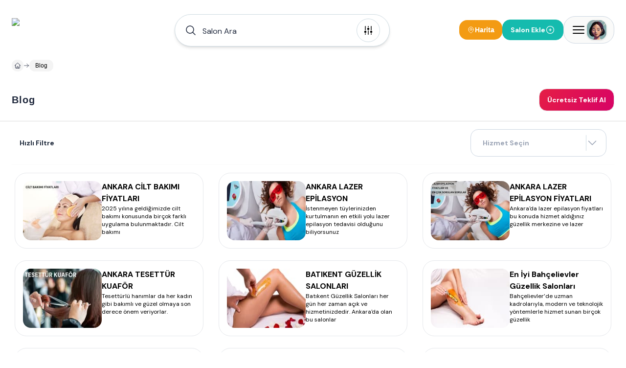

--- FILE ---
content_type: text/html; charset=utf-8
request_url: https://www.ankaraguzellikmerkezleri.com/blog
body_size: 29721
content:
<!DOCTYPE html><html lang="tr"><head><meta charSet="utf-8"/><meta name="viewport" content="width=device-width, height=device-height, initial-scale=1, minimum-scale=1, maximum-scale=5, viewport-fit=cover, user-scalable=yes"/><link rel="preload" as="image" imageSrcSet="/image/site/3/ankara-guzellik-merkezleri-logo.webp?w=380&amp;v=3 1x, /image/site/3/ankara-guzellik-merkezleri-logo.webp?w=1200&amp;v=3 2x"/><link rel="preload" as="image" imageSrcSet="/image/site/3/ankara-guzellik-merkezleri-logo.webp?w=380&amp;v=3 380w, /image/site/3/ankara-guzellik-merkezleri-logo.webp?w=1200&amp;v=3 1200w" imageSizes="191px"/><link rel="stylesheet" href="/_next/static/css/a681b6d29732ab3b.css" data-precedence="next"/><link rel="stylesheet" href="/_next/static/css/d08d3791425880b5.css" data-precedence="next"/><link rel="stylesheet" href="/_next/static/css/bea330291a843227.css" data-precedence="next"/><link rel="stylesheet" href="/_next/static/css/8511830d0409a042.css" data-precedence="next"/><link rel="preload" as="script" fetchPriority="low" href="/_next/static/chunks/webpack-76773b0e24cd54e1.js"/><script src="/_next/static/chunks/52774a7f-408e6a92fbbdc38d.js" async="" type="0d22bdca23784c6c33cdd303-text/javascript"></script><script src="/_next/static/chunks/fd9d1056-acc9ecbd659f72ca.js" async="" type="0d22bdca23784c6c33cdd303-text/javascript"></script><script src="/_next/static/chunks/7230-9dd6823617cf3aa8.js" async="" type="0d22bdca23784c6c33cdd303-text/javascript"></script><script src="/_next/static/chunks/main-app-11785e1cc41c4d09.js" async="" type="0d22bdca23784c6c33cdd303-text/javascript"></script><script src="/_next/static/chunks/6137-a73781cabf0313e1.js" async="" type="0d22bdca23784c6c33cdd303-text/javascript"></script><script src="/_next/static/chunks/app/error-a3f71d23664305fa.js" async="" type="0d22bdca23784c6c33cdd303-text/javascript"></script><script src="/_next/static/chunks/app/global-error-5cccd89a04d5e2f4.js" async="" type="0d22bdca23784c6c33cdd303-text/javascript"></script><script src="/_next/static/chunks/d0deef33-9e090c66e3c42644.js" async="" type="0d22bdca23784c6c33cdd303-text/javascript"></script><script src="/_next/static/chunks/171-a1648cba326989c8.js" async="" type="0d22bdca23784c6c33cdd303-text/javascript"></script><script src="/_next/static/chunks/2972-b8eee8841e7158cf.js" async="" type="0d22bdca23784c6c33cdd303-text/javascript"></script><script src="/_next/static/chunks/3145-2e4473301d277433.js" async="" type="0d22bdca23784c6c33cdd303-text/javascript"></script><script src="/_next/static/chunks/1825-8b2d4d735b2c25a8.js" async="" type="0d22bdca23784c6c33cdd303-text/javascript"></script><script src="/_next/static/chunks/8999-2b34ac814ca3a0dc.js" async="" type="0d22bdca23784c6c33cdd303-text/javascript"></script><script src="/_next/static/chunks/6949-0b555eba493d27ec.js" async="" type="0d22bdca23784c6c33cdd303-text/javascript"></script><script src="/_next/static/chunks/5236-666d15f93bdc58e0.js" async="" type="0d22bdca23784c6c33cdd303-text/javascript"></script><script src="/_next/static/chunks/app/(pages)/blog/page-77d506167adafaad.js" async="" type="0d22bdca23784c6c33cdd303-text/javascript"></script><script src="/_next/static/chunks/9907-389d7236c39b43a1.js" async="" type="0d22bdca23784c6c33cdd303-text/javascript"></script><script src="/_next/static/chunks/9064-5c967694985a3e14.js" async="" type="0d22bdca23784c6c33cdd303-text/javascript"></script><script src="/_next/static/chunks/826-518ecfbc186909c9.js" async="" type="0d22bdca23784c6c33cdd303-text/javascript"></script><script src="/_next/static/chunks/2168-dfb2050b8ffeec8d.js" async="" type="0d22bdca23784c6c33cdd303-text/javascript"></script><script src="/_next/static/chunks/2523-ab729995c82e563a.js" async="" type="0d22bdca23784c6c33cdd303-text/javascript"></script><script src="/_next/static/chunks/1718-5f8ba1275ad9dcbd.js" async="" type="0d22bdca23784c6c33cdd303-text/javascript"></script><script src="/_next/static/chunks/app/(pages)/layout-b0348abb28ac53e6.js" async="" type="0d22bdca23784c6c33cdd303-text/javascript"></script><script src="/_next/static/chunks/app/(pages)/error-68752f44a54e1f61.js" async="" type="0d22bdca23784c6c33cdd303-text/javascript"></script><script src="/_next/static/chunks/4686-d48b0d094a63cb0d.js" async="" type="0d22bdca23784c6c33cdd303-text/javascript"></script><script src="/_next/static/chunks/825-9900265299ef6251.js" async="" type="0d22bdca23784c6c33cdd303-text/javascript"></script><script src="/_next/static/chunks/7994-1874a7cea3d537ef.js" async="" type="0d22bdca23784c6c33cdd303-text/javascript"></script><script src="/_next/static/chunks/app/(pages)/not-found-6355ab12afb9cc6f.js" async="" type="0d22bdca23784c6c33cdd303-text/javascript"></script><link rel="preload" href="https://plausible.sabagrup.info/js/plausible.hash.manual.outbound-links.tagged-events.js" as="script"/><link rel="preload" href="https://www.googletagmanager.com/gtag/js?id=UA-70804323-4" as="script"/><link rel="preload" href="https://www.googletagmanager.com/gtm.js?id=GTM-KVSGR9" as="script"/><link rel="icon" type="image/x-icon" href="https://www.ankaraguzellikmerkezleri.com/image/site/3/favicon.ico"/><link rel="canonical" href="https://www.ankaraguzellikmerkezleri.com/blog"/><meta name="theme-color" content="light"/><title> - Blog - Ankara Güzellik Merkezleri </title><meta name="description" content=" Ankara Güzellik Merkezleri ile ilgili popüler blog yazıları."/><meta name="application-name" content=" - Blog - Ankara Güzellik Merkezleri "/><meta name="keywords" content="Ankara "/><meta name="sentry-trace" content="584b18a49fa8488da2cbb6ca1dad2041-26a31cc8ca84a048-1"/><meta name="baggage" content="sentry-environment=production,sentry-release=1.0.0,sentry-public_key=56cd5f09a7a64267be2c71da9083922c,sentry-trace_id=584b18a49fa8488da2cbb6ca1dad2041,sentry-transaction=GET%20%2Fblog,sentry-sampled=true,sentry-sample_rand=0.037378753985523705,sentry-sample_rate=1"/><meta name="format-detection" content="telephone=no"/><meta name="apple-mobile-web-app-capable" content="yes"/><meta name="apple-mobile-web-app-title" content=" - Blog - Ankara Güzellik Merkezleri "/><meta name="apple-mobile-web-app-status-bar-style" content="default"/><meta property="og:title" content=" - Blog - Ankara Güzellik Merkezleri "/><meta property="og:description" content=" Ankara Güzellik Merkezleri ile ilgili popüler blog yazıları."/><meta name="twitter:card" content="summary"/><meta name="twitter:title" content=" - Blog - Ankara Güzellik Merkezleri "/><meta name="twitter:description" content=" Ankara Güzellik Merkezleri ile ilgili popüler blog yazıları."/><link rel="icon" href="https://www.ankaraguzellikmerkezleri.com/image/site/3/favicon.ico" type="image/x-icon"/><meta name="next-size-adjust"/><script src="/_next/static/chunks/polyfills-42372ed130431b0a.js" noModule="" type="0d22bdca23784c6c33cdd303-text/javascript"></script></head><body class="min-h-screen overflow-x-hidden bg-white antialiased __className_1b4beb"><div style="position:fixed;z-index:99999999;top:16px;left:16px;right:16px;bottom:16px;pointer-events:none"></div><!--$!--><template data-dgst="BAILOUT_TO_CLIENT_SIDE_RENDERING"></template><!--/$--><header id="site-navigation" class="md:bg-white md:h-[122px] gap-2 md:gap-0 w-full flex flex-col justify-center items-center z-[99] md:sticky md:top-0"><div class="container w-full"><div class="max-md:pt-4 flex justify-between items-center w-full"><a title="Ana Sayfa" class="w-auto" href="/"><div class="hidden md:flex"><img alt="ANKARA GÜZELLİK MERKEZLERİ, En İyi 135 Güzellik Salonu" title="ANKARA GÜZELLİK MERKEZLERİ, En İyi 135 Güzellik Salonu" loading="eager" width="191" height="46" decoding="async" data-nimg="1" class=" !h-[48px]" style="color:transparent" srcSet="/image/site/3/ankara-guzellik-merkezleri-logo.webp?w=380&amp;v=3 1x, /image/site/3/ankara-guzellik-merkezleri-logo.webp?w=1200&amp;v=3 2x" src="/image/site/3/ankara-guzellik-merkezleri-logo.webp?w=1200&amp;v=3"/></div><div class="md:hidden flex w-[118px] h-[29px]"><img alt="ANKARA GÜZELLİK MERKEZLERİ, En İyi 135 Güzellik Salonu" title="ANKARA GÜZELLİK MERKEZLERİ, En İyi 135 Güzellik Salonu" loading="eager" width="118" height="29" decoding="async" data-nimg="1" class="" style="color:transparent" sizes="191px" srcSet="/image/site/3/ankara-guzellik-merkezleri-logo.webp?w=380&amp;v=3 380w, /image/site/3/ankara-guzellik-merkezleri-logo.webp?w=1200&amp;v=3 1200w" src="/image/site/3/ankara-guzellik-merkezleri-logo.webp?w=1200&amp;v=3"/></div></a><div class="hidden md:flex"><div id="navbar-search-button" class=""><div class="w-full md:block hidden"></div><div class="w-full !z-[99]"><div class="max-md:w-full"><div class="w-full"><div class="py-2 md:w-[440px] w-full hidden md:block"><div id="list-search-button" role="button" class="group relative z-10 container !h-16 cursor-pointer"><div class="gap-2 py-2 pl-4 pr-[19px] w-full duration-200 left-0 top-0 absolute rounded-full bg-white flex items-center border group-hover:shadow-lg shadow-md z-0 group-hover:border-gray-400 border-assistant-secondary"><div class="text-primary duration-200 p-1"><svg xmlns="http://www.w3.org/2000/svg" viewBox="0 0 24 24" fill="currentColor" aria-hidden="true" data-slot="icon" class="size-6"><path fill-rule="evenodd" d="M10.5 3.75a6.75 6.75 0 1 0 0 13.5 6.75 6.75 0 0 0 0-13.5ZM2.25 10.5a8.25 8.25 0 1 1 14.59 5.28l4.69 4.69a.75.75 0 1 1-1.06 1.06l-4.69-4.69A8.25 8.25 0 0 1 2.25 10.5Z" clip-rule="evenodd"></path></svg></div><span id="header-input" class="w-full h-12 py-[13.5px] font-normal px-2 placeholder:text-primary text-primary text-base outline-none">Salon Ara</span><div class="w-auto h-auto"><div class="p-1 flex justify-center items-center w-[48px] h-[48px] duration-200 rounded-full border border-assistant-secondary cursor-pointer"><svg xmlns="http://www.w3.org/2000/svg" viewBox="0 0 24 24" fill="currentColor" aria-hidden="true" data-slot="icon" class="size-6 group-hover:block duration-500 hidden text text-2xl"><path fill-rule="evenodd" d="M12.53 16.28a.75.75 0 0 1-1.06 0l-7.5-7.5a.75.75 0 0 1 1.06-1.06L12 14.69l6.97-6.97a.75.75 0 1 1 1.06 1.06l-7.5 7.5Z" clip-rule="evenodd"></path></svg><svg xmlns="http://www.w3.org/2000/svg" viewBox="0 0 24 24" fill="currentColor" aria-hidden="true" data-slot="icon" class="size-6 group-hover:hidden duration-500 block text-2xl"><path d="M6 12a.75.75 0 0 1-.75-.75v-7.5a.75.75 0 1 1 1.5 0v7.5A.75.75 0 0 1 6 12ZM18 12a.75.75 0 0 1-.75-.75v-7.5a.75.75 0 0 1 1.5 0v7.5A.75.75 0 0 1 18 12ZM6.75 20.25v-1.5a.75.75 0 0 0-1.5 0v1.5a.75.75 0 0 0 1.5 0ZM18.75 18.75v1.5a.75.75 0 0 1-1.5 0v-1.5a.75.75 0 0 1 1.5 0ZM12.75 5.25v-1.5a.75.75 0 0 0-1.5 0v1.5a.75.75 0 0 0 1.5 0ZM12 21a.75.75 0 0 1-.75-.75v-7.5a.75.75 0 0 1 1.5 0v7.5A.75.75 0 0 1 12 21ZM3.75 15a2.25 2.25 0 1 0 4.5 0 2.25 2.25 0 0 0-4.5 0ZM12 11.25a2.25 2.25 0 1 1 0-4.5 2.25 2.25 0 0 1 0 4.5ZM15.75 15a2.25 2.25 0 1 0 4.5 0 2.25 2.25 0 0 0-4.5 0Z"></path></svg></div></div></div></div></div><div><div class="hidden md:block"><div class="py-2 w-full flex items-center gap-3 md:hidden"><button class="flex-1 flex items-center gap-2 px-4 py-3 bg-white border border-[#e8e8e8] rounded-full shadow-[0px_0px_6px_0px_rgba(88,88,88,0.25)]"><svg xmlns="http://www.w3.org/2000/svg" fill="none" viewBox="0 0 24 24" stroke-width="1.5" stroke="currentColor" aria-hidden="true" data-slot="icon" class="w-4 h-4 text-black"><path stroke-linecap="round" stroke-linejoin="round" d="m21 21-5.197-5.197m0 0A7.5 7.5 0 1 0 5.196 5.196a7.5 7.5 0 0 0 10.607 10.607Z"></path></svg><span class="text-sm text-black font-medium tracking-[-0.14px]" style="font-family:&#x27;DM Sans&#x27;, sans-serif">Salon Ara</span></button><button class="flex flex-col items-center gap-1 px-2 py-1"><svg xmlns="http://www.w3.org/2000/svg" fill="none" viewBox="0 0 24 24" stroke-width="1.5" stroke="currentColor" aria-hidden="true" data-slot="icon" class="w-4 h-4 text-black"><path stroke-linecap="round" stroke-linejoin="round" d="M15 10.5a3 3 0 1 1-6 0 3 3 0 0 1 6 0Z"></path><path stroke-linecap="round" stroke-linejoin="round" d="M19.5 10.5c0 7.142-7.5 11.25-7.5 11.25S4.5 17.642 4.5 10.5a7.5 7.5 0 1 1 15 0Z"></path></svg><span class="text-xs font-medium text-black tracking-[-0.14px] whitespace-nowrap" style="font-family:&#x27;DM Sans&#x27;, sans-serif">Harita</span></button></div></div></div></div><div class="!z-[9999] flex-col items-center justify-center w-full hidden"><div class="flex justify-between items-center w-full pt-4 md:h-28 "><a title="Ana Sayfa" class="w-auto" href="/"><div class="hidden md:flex"><img alt="ANKARA GÜZELLİK MERKEZLERİ, En İyi 135 Güzellik Salonu" title="ANKARA GÜZELLİK MERKEZLERİ, En İyi 135 Güzellik Salonu" loading="eager" width="191" height="46" decoding="async" data-nimg="1" class=" !h-[48px]" style="color:transparent" srcSet="/image/site/3/ankara-guzellik-merkezleri-logo.webp?w=380&amp;v=3 1x, /image/site/3/ankara-guzellik-merkezleri-logo.webp?w=1200&amp;v=3 2x" src="/image/site/3/ankara-guzellik-merkezleri-logo.webp?w=1200&amp;v=3"/></div><div class="md:hidden flex w-[118px] h-[29px]"><img alt="ANKARA GÜZELLİK MERKEZLERİ, En İyi 135 Güzellik Salonu" title="ANKARA GÜZELLİK MERKEZLERİ, En İyi 135 Güzellik Salonu" loading="eager" width="118" height="29" decoding="async" data-nimg="1" class="" style="color:transparent" sizes="191px" srcSet="/image/site/3/ankara-guzellik-merkezleri-logo.webp?w=380&amp;v=3 380w, /image/site/3/ankara-guzellik-merkezleri-logo.webp?w=1200&amp;v=3 1200w" src="/image/site/3/ankara-guzellik-merkezleri-logo.webp?w=1200&amp;v=3"/></div></a><div class="md:flex hidden"><div class="flex justify-center items-center gap-2"><div class="flex justify-center h-[26px] border-b gap-4 border-slate-300"><button role="button" class="w-auto h-[26px] px-2 py-1 border-b-2 border-rose-500 flex-col justify-center items-center gap-1 inline-flex"><div class="text-center text-sm font-bold font-[&#x27;DM Sans&#x27;] text-rose-500">Bölge / Hizmet</div></button><button role="button" class="w-auto h-[26px] px-2 py-1  flex-col justify-center items-center gap-1 inline-flex"><div class="text-center text-sm font-bold font-[&#x27;DM Sans&#x27;] text-slate-800">Salon Adı</div></button></div></div></div></div><div class="md:hidden flex"><div class="flex justify-center items-center gap-2"><div class="flex justify-center h-[26px] border-b gap-4 border-slate-300"><button role="button" class="w-auto h-[26px] px-2 py-1 border-b-2 border-rose-500 flex-col justify-center items-center gap-1 inline-flex"><div class="text-center text-sm font-bold font-[&#x27;DM Sans&#x27;] text-rose-500">Bölge / Hizmet</div></button><button role="button" class="w-auto h-[26px] px-2 py-1  flex-col justify-center items-center gap-1 inline-flex"><div class="text-center text-sm font-bold font-[&#x27;DM Sans&#x27;] text-slate-800">Salon Adı</div></button></div></div></div></div></div></div></div></div><div class="flex items-center gap-2 max-md:py-2"><div class="hidden md:flex"></div><button class="hidden md:flex items-center gap-1.5 px-4 py-2.5 bg-[#f39b13] rounded-2xl"><svg xmlns="http://www.w3.org/2000/svg" fill="none" viewBox="0 0 24 24" stroke-width="1.5" stroke="currentColor" aria-hidden="true" data-slot="icon" class="w-4 h-4 text-white"><path stroke-linecap="round" stroke-linejoin="round" d="M15 10.5a3 3 0 1 1-6 0 3 3 0 0 1 6 0Z"></path><path stroke-linecap="round" stroke-linejoin="round" d="M19.5 10.5c0 7.142-7.5 11.25-7.5 11.25S4.5 17.642 4.5 10.5a7.5 7.5 0 1 1 15 0Z"></path></svg><span class="text-sm font-bold text-white" style="font-family:&#x27;Inter&#x27;, sans-serif">Harita</span></button><div class="flex"><div class="w-full"><a title="Salon Ekle" class="w-full" href="/ekle"><button class="flex-row rounded-2xl text-white font-bold text-sm gap-2 items-center transition-all duration-400 ease-in-out active:scale-105 disabled:!p-current disabled:!scale-100 disabled:!opacity-50 disabled:cursor-not-allowed border border-accent bg-accent !h-[42px] px-4 py-3 m-0 w-full flex justify-between max-md:!h-[32px] max-md:!px-2"><span>Salon Ekle</span><svg xmlns="http://www.w3.org/2000/svg" fill="none" viewBox="0 0 24 24" stroke-width="1.5" stroke="currentColor" aria-hidden="true" data-slot="icon" class="size-5"><path stroke-linecap="round" stroke-linejoin="round" d="M12 9v6m3-3H9m12 0a9 9 0 1 1-18 0 9 9 0 0 1 18 0Z"></path></svg></button></a></div></div><div><div class="absolute container flex justify-end !z-[99]"><div class="fixed w-full bg-primary/30 h-full right-0 top-0 justify-center hidden"><section class="relative left-0 w-full"><aside class="absolute right-0 overflow-y-auto overflow-x-hidden h-full duration-300 bg-white w-[0px] -z-10 opacity-0"><div class="h-full md:px-4"><div class="hidden"><div class="flex flex-col gap-2"><header class="flex justify-between items-center py-4"><div class="py-[6.5px]"><img alt="ANKARA GÜZELLİK MERKEZLERİ, En İyi 135 Güzellik Salonu" title="Ankara Güzellik Merkezleri" loading="lazy" width="118" height="29" decoding="async" data-nimg="1" style="color:transparent" sizes="118px" srcSet="/image/site/3/ankara-guzellik-merkezleri-logo.webp?w=380&amp;v=3 380w, /image/site/3/ankara-guzellik-merkezleri-logo.webp?w=1200&amp;v=3 1200w" src="/image/site/3/ankara-guzellik-merkezleri-logo.webp?w=1200&amp;v=3"/></div><div class="flex gap-2 items-center justify-end md:w-full"><span class="text-gray-400 text-[10px] font-medium">Güzellik Salonları Rehberiniz</span><button><svg xmlns="http://www.w3.org/2000/svg" fill="none" viewBox="0 0 24 24" stroke-width="1.5" stroke="currentColor" aria-hidden="true" data-slot="icon" class="size-8 text-assistant cursor-pointer"><path stroke-linecap="round" stroke-linejoin="round" d="M6 18 18 6M6 6l12 12"></path></svg></button></div></header><main class="flex flex-col gap-4"><div class="flex gap-4 p-2 bg-stone-50 rounded-3xl"><div class="flex justify-center items-center w-12 h-12 rounded-2xl"><div class="shadow border border-white border-opacity-30 rounded-2xl"><img alt="Kullanıcı Avatarı" loading="lazy" width="48" height="48" decoding="async" data-nimg="1" class="w-12 h-12 rounded-2xl" style="color:transparent" sizes="48px" srcSet="/placeholders/avatar.webp?w=380&amp;q=75 380w, /placeholders/avatar.webp?w=1200&amp;q=75 1200w" src="/placeholders/avatar.webp?w=1200&amp;q=75"/></div></div><div class="flex flex-col"><span class="text-gray-400 text-sm font-bold">Hoşgeldin</span><span class="text-slate-800 text-xl font-bold">Giriş Yapın ve Kayıt Olun</span></div></div><div class="w-full border-b border-slate-300 flex-col justify-start items-start gap-2 inline-flex"><div class="flex gap-4 w-full justify-between items-center flex-wrap"><button class="cursor-pointer flex items-center gap-2 px-2 py-3"><svg xmlns="http://www.w3.org/2000/svg" fill="none" viewBox="0 0 24 24" stroke-width="1.5" stroke="currentColor" aria-hidden="true" data-slot="icon" class="size-6 text-secondary"><path stroke-linecap="round" stroke-linejoin="round" d="M18 7.5v3m0 0v3m0-3h3m-3 0h-3m-2.25-4.125a3.375 3.375 0 1 1-6.75 0 3.375 3.375 0 0 1 6.75 0ZM3 19.235v-.11a6.375 6.375 0 0 1 12.75 0v.109A12.318 12.318 0 0 1 9.374 21c-2.331 0-4.512-.645-6.374-1.766Z"></path></svg><span class="text-secondary text-[14px] font-semibold">Kayıt Olun</span></button><button class="cursor-pointer flex items-center gap-2 px-2 py-3"><svg xmlns="http://www.w3.org/2000/svg" fill="none" viewBox="0 0 24 24" stroke-width="1.5" stroke="currentColor" aria-hidden="true" data-slot="icon" class="size-6"><path stroke-linecap="round" stroke-linejoin="round" d="M17.982 18.725A7.488 7.488 0 0 0 12 15.75a7.488 7.488 0 0 0-5.982 2.975m11.963 0a9 9 0 1 0-11.963 0m11.963 0A8.966 8.966 0 0 1 12 21a8.966 8.966 0 0 1-5.982-2.275M15 9.75a3 3 0 1 1-6 0 3 3 0 0 1 6 0Z"></path></svg><span class="text-[14px] font-semibold">Oturum Açın</span></button></div></div><div class="flex flex-col gap-4"><a class="group hover:flex px-4 hover:justify-between hover:items-center hover:rounded-2xl hover:bg-stone-50" href="/"><div class="py-2 flex gap-2 items-center"><svg xmlns="http://www.w3.org/2000/svg" fill="none" viewBox="0 0 24 24" stroke-width="1.5" stroke="currentColor" aria-hidden="true" data-slot="icon" class="size-6 group-hover:hidden block"><path stroke-linecap="round" stroke-linejoin="round" d="m2.25 12 8.954-8.955c.44-.439 1.152-.439 1.591 0L21.75 12M4.5 9.75v10.125c0 .621.504 1.125 1.125 1.125H9.75v-4.875c0-.621.504-1.125 1.125-1.125h2.25c.621 0 1.125.504 1.125 1.125V21h4.125c.621 0 1.125-.504 1.125-1.125V9.75M8.25 21h8.25"></path></svg><svg xmlns="http://www.w3.org/2000/svg" viewBox="0 0 24 24" fill="currentColor" aria-hidden="true" data-slot="icon" class="size-6 group-hover:block hidden"><path d="M11.47 3.841a.75.75 0 0 1 1.06 0l8.69 8.69a.75.75 0 1 0 1.06-1.061l-8.689-8.69a2.25 2.25 0 0 0-3.182 0l-8.69 8.69a.75.75 0 1 0 1.061 1.06l8.69-8.689Z"></path><path d="m12 5.432 8.159 8.159c.03.03.06.058.091.086v6.198c0 1.035-.84 1.875-1.875 1.875H15a.75.75 0 0 1-.75-.75v-4.5a.75.75 0 0 0-.75-.75h-3a.75.75 0 0 0-.75.75V21a.75.75 0 0 1-.75.75H5.625a1.875 1.875 0 0 1-1.875-1.875v-6.198a2.29 2.29 0 0 0 .091-.086L12 5.432Z"></path></svg><span class="text-[14px] font-semibold">Anasayfa</span></div><div class="group-hover:block hidden"><svg xmlns="http://www.w3.org/2000/svg" viewBox="0 0 24 24" fill="currentColor" aria-hidden="true" data-slot="icon" class="size-5 text-primary"><path fill-rule="evenodd" d="M12.97 3.97a.75.75 0 0 1 1.06 0l7.5 7.5a.75.75 0 0 1 0 1.06l-7.5 7.5a.75.75 0 1 1-1.06-1.06l6.22-6.22H3a.75.75 0 0 1 0-1.5h16.19l-6.22-6.22a.75.75 0 0 1 0-1.06Z" clip-rule="evenodd"></path></svg></div></a><a class="group hover:flex px-4 hover:justify-between hover:items-center hover:rounded-2xl hover:bg-stone-50" href="/guzelliksalonlari-poliklinikler"><div class="py-2 flex gap-2 items-center"><svg xmlns="http://www.w3.org/2000/svg" fill="none" viewBox="0 0 24 24" stroke-width="1.5" stroke="currentColor" aria-hidden="true" data-slot="icon" class="size-6 group-hover:hidden block"><path stroke-linecap="round" stroke-linejoin="round" d="M15 10.5a3 3 0 1 1-6 0 3 3 0 0 1 6 0Z"></path><path stroke-linecap="round" stroke-linejoin="round" d="M19.5 10.5c0 7.142-7.5 11.25-7.5 11.25S4.5 17.642 4.5 10.5a7.5 7.5 0 1 1 15 0Z"></path></svg><svg xmlns="http://www.w3.org/2000/svg" viewBox="0 0 24 24" fill="currentColor" aria-hidden="true" data-slot="icon" class="size-6 group-hover:block hidden"><path fill-rule="evenodd" d="m11.54 22.351.07.04.028.016a.76.76 0 0 0 .723 0l.028-.015.071-.041a16.975 16.975 0 0 0 1.144-.742 19.58 19.58 0 0 0 2.683-2.282c1.944-1.99 3.963-4.98 3.963-8.827a8.25 8.25 0 0 0-16.5 0c0 3.846 2.02 6.837 3.963 8.827a19.58 19.58 0 0 0 2.682 2.282 16.975 16.975 0 0 0 1.145.742ZM12 13.5a3 3 0 1 0 0-6 3 3 0 0 0 0 6Z" clip-rule="evenodd"></path></svg><span class="text-[14px] font-semibold">Güzellik Salonları</span></div><div class="group-hover:block hidden"><svg xmlns="http://www.w3.org/2000/svg" viewBox="0 0 24 24" fill="currentColor" aria-hidden="true" data-slot="icon" class="size-5 text-primary"><path fill-rule="evenodd" d="M12.97 3.97a.75.75 0 0 1 1.06 0l7.5 7.5a.75.75 0 0 1 0 1.06l-7.5 7.5a.75.75 0 1 1-1.06-1.06l6.22-6.22H3a.75.75 0 0 1 0-1.5h16.19l-6.22-6.22a.75.75 0 0 1 0-1.06Z" clip-rule="evenodd"></path></svg></div></a><button role="button" class="group hover:flex px-4 hover:justify-between hover:items-center hover:rounded-2xl hover:bg-stone-50"><div class="py-2 flex gap-2 items-center"><svg xmlns="http://www.w3.org/2000/svg" fill="none" viewBox="0 0 24 24" stroke-width="1.5" stroke="currentColor" aria-hidden="true" data-slot="icon" class="size-6 group-hover:hidden block"><path stroke-linecap="round" stroke-linejoin="round" d="M9 6.75V15m6-6v8.25m.503 3.498 4.875-2.437c.381-.19.622-.58.622-1.006V4.82c0-.836-.88-1.38-1.628-1.006l-3.869 1.934c-.317.159-.69.159-1.006 0L9.503 3.252a1.125 1.125 0 0 0-1.006 0L3.622 5.689C3.24 5.88 3 6.27 3 6.695V19.18c0 .836.88 1.38 1.628 1.006l3.869-1.934c.317-.159.69-.159 1.006 0l4.994 2.497c.317.158.69.158 1.006 0Z"></path></svg><svg xmlns="http://www.w3.org/2000/svg" viewBox="0 0 24 24" fill="currentColor" aria-hidden="true" data-slot="icon" class="size-6 group-hover:block hidden"><path fill-rule="evenodd" d="M8.161 2.58a1.875 1.875 0 0 1 1.678 0l4.993 2.498c.106.052.23.052.336 0l3.869-1.935A1.875 1.875 0 0 1 21.75 4.82v12.485c0 .71-.401 1.36-1.037 1.677l-4.875 2.437a1.875 1.875 0 0 1-1.676 0l-4.994-2.497a.375.375 0 0 0-.336 0l-3.868 1.935A1.875 1.875 0 0 1 2.25 19.18V6.695c0-.71.401-1.36 1.036-1.677l4.875-2.437ZM9 6a.75.75 0 0 1 .75.75V15a.75.75 0 0 1-1.5 0V6.75A.75.75 0 0 1 9 6Zm6.75 3a.75.75 0 0 0-1.5 0v8.25a.75.75 0 0 0 1.5 0V9Z" clip-rule="evenodd"></path></svg><span class="text-[14px] font-semibold">Harita Görünümü</span></div><div class="group-hover:block hidden"><svg xmlns="http://www.w3.org/2000/svg" viewBox="0 0 24 24" fill="currentColor" aria-hidden="true" data-slot="icon" class="size-5 text-primary"><path fill-rule="evenodd" d="M12.97 3.97a.75.75 0 0 1 1.06 0l7.5 7.5a.75.75 0 0 1 0 1.06l-7.5 7.5a.75.75 0 1 1-1.06-1.06l6.22-6.22H3a.75.75 0 0 1 0-1.5h16.19l-6.22-6.22a.75.75 0 0 1 0-1.06Z" clip-rule="evenodd"></path></svg></div></button><a class="group hover:flex px-4 hover:justify-between hover:items-center hover:rounded-2xl hover:bg-stone-50" href="/kampanyalar"><div class="py-2 flex gap-2 items-center"><svg xmlns="http://www.w3.org/2000/svg" fill="none" viewBox="0 0 24 24" stroke-width="1.5" stroke="currentColor" aria-hidden="true" data-slot="icon" class="size-6 group-hover:hidden block"><path stroke-linecap="round" stroke-linejoin="round" d="M16.5 6v.75m0 3v.75m0 3v.75m0 3V18m-9-5.25h5.25M7.5 15h3M3.375 5.25c-.621 0-1.125.504-1.125 1.125v3.026a2.999 2.999 0 0 1 0 5.198v3.026c0 .621.504 1.125 1.125 1.125h17.25c.621 0 1.125-.504 1.125-1.125v-3.026a2.999 2.999 0 0 1 0-5.198V6.375c0-.621-.504-1.125-1.125-1.125H3.375Z"></path></svg><svg xmlns="http://www.w3.org/2000/svg" viewBox="0 0 24 24" fill="currentColor" aria-hidden="true" data-slot="icon" class="size-6 group-hover:block hidden"><path fill-rule="evenodd" d="M1.5 6.375c0-1.036.84-1.875 1.875-1.875h17.25c1.035 0 1.875.84 1.875 1.875v3.026a.75.75 0 0 1-.375.65 2.249 2.249 0 0 0 0 3.898.75.75 0 0 1 .375.65v3.026c0 1.035-.84 1.875-1.875 1.875H3.375A1.875 1.875 0 0 1 1.5 17.625v-3.026a.75.75 0 0 1 .374-.65 2.249 2.249 0 0 0 0-3.898.75.75 0 0 1-.374-.65V6.375Zm15-1.125a.75.75 0 0 1 .75.75v.75a.75.75 0 0 1-1.5 0V6a.75.75 0 0 1 .75-.75Zm.75 4.5a.75.75 0 0 0-1.5 0v.75a.75.75 0 0 0 1.5 0v-.75Zm-.75 3a.75.75 0 0 1 .75.75v.75a.75.75 0 0 1-1.5 0v-.75a.75.75 0 0 1 .75-.75Zm.75 4.5a.75.75 0 0 0-1.5 0V18a.75.75 0 0 0 1.5 0v-.75ZM6 12a.75.75 0 0 1 .75-.75H12a.75.75 0 0 1 0 1.5H6.75A.75.75 0 0 1 6 12Zm.75 2.25a.75.75 0 0 0 0 1.5h3a.75.75 0 0 0 0-1.5h-3Z" clip-rule="evenodd"></path></svg><span class="text-[14px] font-semibold">Kampanyalar</span></div><div class="group-hover:block hidden"><svg xmlns="http://www.w3.org/2000/svg" viewBox="0 0 24 24" fill="currentColor" aria-hidden="true" data-slot="icon" class="size-5 text-primary"><path fill-rule="evenodd" d="M12.97 3.97a.75.75 0 0 1 1.06 0l7.5 7.5a.75.75 0 0 1 0 1.06l-7.5 7.5a.75.75 0 1 1-1.06-1.06l6.22-6.22H3a.75.75 0 0 1 0-1.5h16.19l-6.22-6.22a.75.75 0 0 1 0-1.06Z" clip-rule="evenodd"></path></svg></div></a><a class="group hover:flex px-4 hover:justify-between hover:items-center hover:rounded-2xl hover:bg-stone-50" href="/profiller"><div class="py-2 flex gap-2 items-center"><svg xmlns="http://www.w3.org/2000/svg" fill="none" viewBox="0 0 24 24" stroke-width="1.5" stroke="currentColor" aria-hidden="true" data-slot="icon" class="size-6 group-hover:hidden block"><path stroke-linecap="round" stroke-linejoin="round" d="M18 18.72a9.094 9.094 0 0 0 3.741-.479 3 3 0 0 0-4.682-2.72m.94 3.198.001.031c0 .225-.012.447-.037.666A11.944 11.944 0 0 1 12 21c-2.17 0-4.207-.576-5.963-1.584A6.062 6.062 0 0 1 6 18.719m12 0a5.971 5.971 0 0 0-.941-3.197m0 0A5.995 5.995 0 0 0 12 12.75a5.995 5.995 0 0 0-5.058 2.772m0 0a3 3 0 0 0-4.681 2.72 8.986 8.986 0 0 0 3.74.477m.94-3.197a5.971 5.971 0 0 0-.94 3.197M15 6.75a3 3 0 1 1-6 0 3 3 0 0 1 6 0Zm6 3a2.25 2.25 0 1 1-4.5 0 2.25 2.25 0 0 1 4.5 0Zm-13.5 0a2.25 2.25 0 1 1-4.5 0 2.25 2.25 0 0 1 4.5 0Z"></path></svg><svg xmlns="http://www.w3.org/2000/svg" viewBox="0 0 24 24" fill="currentColor" aria-hidden="true" data-slot="icon" class="size-6 group-hover:block hidden"><path fill-rule="evenodd" d="M8.25 6.75a3.75 3.75 0 1 1 7.5 0 3.75 3.75 0 0 1-7.5 0ZM15.75 9.75a3 3 0 1 1 6 0 3 3 0 0 1-6 0ZM2.25 9.75a3 3 0 1 1 6 0 3 3 0 0 1-6 0ZM6.31 15.117A6.745 6.745 0 0 1 12 12a6.745 6.745 0 0 1 6.709 7.498.75.75 0 0 1-.372.568A12.696 12.696 0 0 1 12 21.75c-2.305 0-4.47-.612-6.337-1.684a.75.75 0 0 1-.372-.568 6.787 6.787 0 0 1 1.019-4.38Z" clip-rule="evenodd"></path><path d="M5.082 14.254a8.287 8.287 0 0 0-1.308 5.135 9.687 9.687 0 0 1-1.764-.44l-.115-.04a.563.563 0 0 1-.373-.487l-.01-.121a3.75 3.75 0 0 1 3.57-4.047ZM20.226 19.389a8.287 8.287 0 0 0-1.308-5.135 3.75 3.75 0 0 1 3.57 4.047l-.01.121a.563.563 0 0 1-.373.486l-.115.04c-.567.2-1.156.349-1.764.441Z"></path></svg><span class="text-[14px] font-semibold">Güzellik Uzmanları</span></div><div class="group-hover:block hidden"><svg xmlns="http://www.w3.org/2000/svg" viewBox="0 0 24 24" fill="currentColor" aria-hidden="true" data-slot="icon" class="size-5 text-primary"><path fill-rule="evenodd" d="M12.97 3.97a.75.75 0 0 1 1.06 0l7.5 7.5a.75.75 0 0 1 0 1.06l-7.5 7.5a.75.75 0 1 1-1.06-1.06l6.22-6.22H3a.75.75 0 0 1 0-1.5h16.19l-6.22-6.22a.75.75 0 0 1 0-1.06Z" clip-rule="evenodd"></path></svg></div></a><a class="group hover:flex px-4 hover:justify-between hover:items-center hover:rounded-2xl hover:bg-stone-50" href="/blog"><div class="py-2 flex gap-2 items-center"><svg xmlns="http://www.w3.org/2000/svg" fill="none" viewBox="0 0 24 24" stroke-width="1.5" stroke="currentColor" aria-hidden="true" data-slot="icon" class="size-6 group-hover:hidden block"><path stroke-linecap="round" stroke-linejoin="round" d="M16.5 3.75V16.5L12 14.25 7.5 16.5V3.75m9 0H18A2.25 2.25 0 0 1 20.25 6v12A2.25 2.25 0 0 1 18 20.25H6A2.25 2.25 0 0 1 3.75 18V6A2.25 2.25 0 0 1 6 3.75h1.5m9 0h-9"></path></svg><svg xmlns="http://www.w3.org/2000/svg" viewBox="0 0 24 24" fill="currentColor" aria-hidden="true" data-slot="icon" class="size-6 group-hover:block hidden"><path fill-rule="evenodd" d="M6 3a3 3 0 0 0-3 3v12a3 3 0 0 0 3 3h12a3 3 0 0 0 3-3V6a3 3 0 0 0-3-3H6Zm1.5 1.5a.75.75 0 0 0-.75.75V16.5a.75.75 0 0 0 1.085.67L12 15.089l4.165 2.083a.75.75 0 0 0 1.085-.671V5.25a.75.75 0 0 0-.75-.75h-9Z" clip-rule="evenodd"></path></svg><span class="text-[14px] font-semibold">Blog</span></div><div class="group-hover:block hidden"><svg xmlns="http://www.w3.org/2000/svg" viewBox="0 0 24 24" fill="currentColor" aria-hidden="true" data-slot="icon" class="size-5 text-primary"><path fill-rule="evenodd" d="M12.97 3.97a.75.75 0 0 1 1.06 0l7.5 7.5a.75.75 0 0 1 0 1.06l-7.5 7.5a.75.75 0 1 1-1.06-1.06l6.22-6.22H3a.75.75 0 0 1 0-1.5h16.19l-6.22-6.22a.75.75 0 0 1 0-1.06Z" clip-rule="evenodd"></path></svg></div></a></div></main><footer><div class="flex gap-2 items-center w-full"><div class="w-full"><a title="Salon Ekle" class="w-full" href="/ekle"><button class="flex-row rounded-2xl text-white font-bold text-sm gap-2 items-center transition-all duration-400 ease-in-out active:scale-105 disabled:!p-current disabled:!scale-100 disabled:!opacity-50 disabled:cursor-not-allowed border border-accent bg-accent !h-[42px] px-4 py-3 m-0 w-full flex justify-between undefined"><span>Salon Ekle</span><svg xmlns="http://www.w3.org/2000/svg" fill="none" viewBox="0 0 24 24" stroke-width="1.5" stroke="currentColor" aria-hidden="true" data-slot="icon" class="size-5"><path stroke-linecap="round" stroke-linejoin="round" d="M12 9v6m3-3H9m12 0a9 9 0 1 1-18 0 9 9 0 0 1 18 0Z"></path></svg></button></a></div><a class="w-full" aria-label="Ücretsiz Teklif Al" href="/ucretsiz-teklif-al"><button class="flex flex-row rounded-2xl text-white font-bold text-sm gap-2 justify-center items-center transition-all duration-400 ease-in-out active:scale-105 disabled:!p-current disabled:!scale-100 disabled:!opacity-50 disabled:cursor-not-allowed border border-secondary bg-secondary !h-[42px] px-4 py-3 m-0 w-full">Ücretsiz Teklif Al</button></a></div><div class="flex flex-col gap-2 px-4 py-2"><div class="flex justify-center items-center flex-col gap-2"><div class="flex gap-2"><a target="_blank" href="https://www.facebook.com/AnkaraGuzellikMerkezleri" rel="noopener noreferrer nofollow"><div class="flex p-1 gap-2 items-center justify-center bg-stone-50 rounded-2xl py-1 px-2"><div class="flex justify-center items-center"><svg xmlns="http://www.w3.org/2000/svg" width="16" height="16" fill="currentColor" class="bi bi-facebook text-[#1877F2] w-4 h-4" viewBox="0 0 16 16"><path d="M16 8.049c0-4.446-3.582-8.05-8-8.05C3.58 0-.002 3.603-.002 8.05c0 4.017 2.926 7.347 6.75 7.951v-5.625h-2.03V8.05H6.75V6.275c0-2.017 1.195-3.131 3.022-3.131.876 0 1.791.157 1.791.157v1.98h-1.009c-.993 0-1.303.621-1.303 1.258v1.51h2.218l-.354 2.326H9.25V16c3.824-.604 6.75-3.934 6.75-7.951"></path></svg></div><span class="text-sm text-slate-800 font-semibold">Facebook</span></div></a><a target="_blank" href="https://www.instagram.com/ankaraguzellikmerkezlericom/" rel="noopener noreferrer nofollow"><div class="flex p-1 gap-2 items-center justify-center bg-stone-50 rounded-2xl py-1 px-2"><div class="flex justify-center items-center"><svg xmlns="http://www.w3.org/2000/svg" width="16" height="16" fill="currentColor" class="bi bi-instagram text-[#E1306C] w-4 h-4" viewBox="0 0 16 16"><path d="M8 0C5.829 0 5.556.01 4.703.048 3.85.088 3.269.222 2.76.42a3.9 3.9 0 0 0-1.417.923A3.9 3.9 0 0 0 .42 2.76C.222 3.268.087 3.85.048 4.7.01 5.555 0 5.827 0 8.001c0 2.172.01 2.444.048 3.297.04.852.174 1.433.372 1.942.205.526.478.972.923 1.417.444.445.89.719 1.416.923.51.198 1.09.333 1.942.372C5.555 15.99 5.827 16 8 16s2.444-.01 3.298-.048c.851-.04 1.434-.174 1.943-.372a3.9 3.9 0 0 0 1.416-.923c.445-.445.718-.891.923-1.417.197-.509.332-1.09.372-1.942C15.99 10.445 16 10.173 16 8s-.01-2.445-.048-3.299c-.04-.851-.175-1.433-.372-1.941a3.9 3.9 0 0 0-.923-1.417A3.9 3.9 0 0 0 13.24.42c-.51-.198-1.092-.333-1.943-.372C10.443.01 10.172 0 7.998 0zm-.717 1.442h.718c2.136 0 2.389.007 3.232.046.78.035 1.204.166 1.486.275.373.145.64.319.92.599s.453.546.598.92c.11.281.24.705.275 1.485.039.843.047 1.096.047 3.231s-.008 2.389-.047 3.232c-.035.78-.166 1.203-.275 1.485a2.5 2.5 0 0 1-.599.919c-.28.28-.546.453-.92.598-.28.11-.704.24-1.485.276-.843.038-1.096.047-3.232.047s-2.39-.009-3.233-.047c-.78-.036-1.203-.166-1.485-.276a2.5 2.5 0 0 1-.92-.598 2.5 2.5 0 0 1-.6-.92c-.109-.281-.24-.705-.275-1.485-.038-.843-.046-1.096-.046-3.233s.008-2.388.046-3.231c.036-.78.166-1.204.276-1.486.145-.373.319-.64.599-.92s.546-.453.92-.598c.282-.11.705-.24 1.485-.276.738-.034 1.024-.044 2.515-.045zm4.988 1.328a.96.96 0 1 0 0 1.92.96.96 0 0 0 0-1.92m-4.27 1.122a4.109 4.109 0 1 0 0 8.217 4.109 4.109 0 0 0 0-8.217m0 1.441a2.667 2.667 0 1 1 0 5.334 2.667 2.667 0 0 1 0-5.334"></path></svg></div><span class="text-sm text-slate-800 font-semibold">Instagram</span></div></a><a target="_blank" href="https://www.pinterest.com/guzellikmerkezi" rel="noopener noreferrer nofollow"><div class="flex p-1 gap-2 items-center justify-center bg-stone-50 rounded-2xl py-1 px-2"><div class="flex justify-center items-center"><svg xmlns="http://www.w3.org/2000/svg" width="16" height="16" fill="currentColor" class="bi bi-pinterest text-[#CA2028] w-4 h-4" viewBox="0 0 16 16"><path d="M8 0a8 8 0 0 0-2.915 15.452c-.07-.633-.134-1.606.027-2.297.146-.625.938-3.977.938-3.977s-.239-.479-.239-1.187c0-1.113.645-1.943 1.448-1.943.682 0 1.012.512 1.012 1.127 0 .686-.437 1.712-.663 2.663-.188.796.4 1.446 1.185 1.446 1.422 0 2.515-1.5 2.515-3.664 0-1.915-1.377-3.254-3.342-3.254-2.276 0-3.612 1.707-3.612 3.471 0 .688.265 1.425.595 1.826a.24.24 0 0 1 .056.23c-.061.252-.196.796-.222.907-.035.146-.116.177-.268.107-1-.465-1.624-1.926-1.624-3.1 0-2.523 1.834-4.84 5.286-4.84 2.775 0 4.932 1.977 4.932 4.62 0 2.757-1.739 4.976-4.151 4.976-.811 0-1.573-.421-1.834-.919l-.498 1.902c-.181.695-.669 1.566-.995 2.097A8 8 0 1 0 8 0"></path></svg></div><span class="text-sm text-slate-800 font-semibold">Pinterest</span></div></a></div><div class="flex gap-2"></div></div></div></footer></div></div></div></aside></section></div></div><div class="md:flex hidden"><div class="h-14 w-[104px] duration-150 px-3 cursor-pointer py-2 bg-stone-50 rounded-3xl border group hover:shadow hover:border-white border-slate-300 items-center gap-3 inline-flex justify-center"><svg xmlns="http://www.w3.org/2000/svg" viewBox="0 0 24 24" fill="currentColor" aria-hidden="true" data-slot="icon" class="size-8 group-hover:text-secondary"><path fill-rule="evenodd" d="M3 6.75A.75.75 0 0 1 3.75 6h16.5a.75.75 0 0 1 0 1.5H3.75A.75.75 0 0 1 3 6.75ZM3 12a.75.75 0 0 1 .75-.75h16.5a.75.75 0 0 1 0 1.5H3.75A.75.75 0 0 1 3 12Zm0 5.25a.75.75 0 0 1 .75-.75h16.5a.75.75 0 0 1 0 1.5H3.75a.75.75 0 0 1-.75-.75Z" clip-rule="evenodd"></path></svg><div class="shadow border border-white border-opacity-30 rounded-2xl"><img alt="Kullanıcı Avatarı" loading="lazy" width="40" height="40" decoding="async" data-nimg="1" class="!w-10 !h-10 rounded-[14px] group-hover:shadow" style="color:transparent" sizes="40px" srcSet="/placeholders/avatar.webp?w=380&amp;q=75 380w, /placeholders/avatar.webp?w=1200&amp;q=75 1200w" src="/placeholders/avatar.webp?w=1200&amp;q=75"/></div></div></div><div class="flex md:hidden"><svg xmlns="http://www.w3.org/2000/svg" viewBox="0 0 24 24" fill="currentColor" aria-hidden="true" data-slot="icon" class="size-9 text-primary cursor-pointer"><path fill-rule="evenodd" d="M3 6.75A.75.75 0 0 1 3.75 6h16.5a.75.75 0 0 1 0 1.5H3.75A.75.75 0 0 1 3 6.75ZM3 12a.75.75 0 0 1 .75-.75h16.5a.75.75 0 0 1 0 1.5H3.75A.75.75 0 0 1 3 12Zm0 5.25a.75.75 0 0 1 .75-.75h16.5a.75.75 0 0 1 0 1.5H3.75a.75.75 0 0 1-.75-.75Z" clip-rule="evenodd"></path></svg></div></div></div></div></div></header><div class="container"><!--$--><section class="py-5 md:py-0 md:pb-[15px]"><div><div class="hidden md:block"><div class="flex gap-2 items-center w-full"><div class="flex items-center gap-2 flex-shrink-0"><a title="Anasayfa" class="" href="/"><span class="flex items-center justify-center size-6 bg-[#f4f4f4] rounded-[10.87px] md:rounded-[11px] text-[#141B34]"><svg xmlns="http://www.w3.org/2000/svg" fill="none" viewBox="0 0 24 24" stroke-width="1.5" stroke="currentColor" aria-hidden="true" data-slot="icon" class="size-3.5"><path stroke-linecap="round" stroke-linejoin="round" d="m2.25 12 8.954-8.955c.44-.439 1.152-.439 1.591 0L21.75 12M4.5 9.75v10.125c0 .621.504 1.125 1.125 1.125H9.75v-4.875c0-.621.504-1.125 1.125-1.125h2.25c.621 0 1.125.504 1.125 1.125V21h4.125c.621 0 1.125-.504 1.125-1.125V9.75M8.25 21h8.25"></path></svg></span></a><svg xmlns="http://www.w3.org/2000/svg" fill="none" viewBox="0 0 24 24" stroke-width="1.5" stroke="currentColor" aria-hidden="true" data-slot="icon" class="size-3 text-[#141B34] flex-shrink-0"><path stroke-linecap="round" stroke-linejoin="round" d="M13.5 4.5 21 12m0 0-7.5 7.5M21 12H3"></path></svg></div><div class="flex items-center gap-2 min-w-0 flex-1"><a title="Blog" class="min-w-0 max-w-full" href="/blog"><span class="text-[12px] font-medium text-black tracking-[-0.12px] bg-[#f4f4f4] rounded-[10.87px] md:rounded-[11px] h-6 px-3 flex items-center truncate" style="font-family:&#x27;DM Sans&#x27;, sans-serif">Blog</span></a></div></div></div></div></section><!--/$--></div><main><nav class="w-full border-b border-[#d9d9d9]"><div class="container flex justify-between flex-wrap items-center w-full gap-1 py-[20px]"><div><h1 class="font-bold text-[19.7px] text-[#212a3e] tracking-[1px]" style="font-family:&#x27;Inter&#x27;, sans-serif">Blog</h1></div><div class="flex flex-wrap items-center sm:gap-4 gap-2 w-auto"><a aria-label="Ücretsiz Teklif Al" href="/ucretsiz-teklif-al"><button class="flex flex-row rounded-2xl text-white font-bold text-sm gap-2 items-center transition-all duration-400 ease-in-out active:scale-105 disabled:!p-current disabled:!scale-100 disabled:!opacity-50 disabled:cursor-not-allowed border bg-gradient hover:bg-gradient-secondary px-4 py-3 justify-center text-center w-full" aria-label="Ücretsiz Teklif Al"><span class="text-center text-white text-sm font-bold">Ücretsiz Teklif Al</span></button></a></div></div></nav><div class=""></div><div id="list-page" class="flex flex-col container view-mode-content list-mode"><div class="border-b border-stone-50 py-4"><div class="container w-full flex flex-wrap sm:flex-row flex-col md:justify-center gap-2 md:items-center"><div class="grow shrink-0"><span class="text-slate-800 text-sm font-bold font-[&#x27;DM Sans&#x27;]">Hızlı Filtre</span></div><div class="lg:!w-[278px] w-full relative h-[56px] text-assistant hover:text-primary sm:min-w-[269px] group cursor-pointer"><div class="flex absolute z-20 gap-2 px-4 py-[15px] rounded-2xl border border-slate-300 group-hover:border-secondary duration-200 bg-white items-center text-sm font-bold justify-between h-[56px] w-full"><div class="px-2"><span class="h-8 flex justify-center items-center">Hizmet Seçin</span></div><div class="flex gap-2 items-center"><div class="h-8 w-[1px] bg-assistant-secondary"></div><svg xmlns="http://www.w3.org/2000/svg" viewBox="0 0 24 24" fill="currentColor" aria-hidden="true" data-slot="icon" class="size-6"><path fill-rule="evenodd" d="M12.53 16.28a.75.75 0 0 1-1.06 0l-7.5-7.5a.75.75 0 0 1 1.06-1.06L12 14.69l6.97-6.97a.75.75 0 1 1 1.06 1.06l-7.5 7.5Z" clip-rule="evenodd"></path></svg></div></div></div></div></div><div class="grid justify-items-center grid-cols-1 md:grid-cols-2 xl:grid-cols-3 gap-x-5 gap-y-6 py-4"><article class="w-full lg:max-w-[386px] md:min-w-[386px]"><a title="ANKARA CİLT BAKIMI FİYATLARI" class="p-4 !w-full lg:max-w-[386px] md:min-w-[386px] border border-gray-200 flex items-center gap-4 rounded-[24px]" href="/blog/ankara-cilt-bakimi-fiyatlari"><img alt="ANKARA CİLT BAKIMI FİYATLARI" title="ANKARA CİLT BAKIMI FİYATLARI" loading="lazy" width="161" height="121" decoding="async" data-nimg="1" class="w-[161px] h-[121px] rounded-2xl" style="color:transparent;max-width:100%" src="https://www.ankaraguzellikmerkezleri.com/image/blog/1124/ankara-cilt-bakimi-fiyatlari.webp?w=200&amp;quality=60&amp;format=webp&amp;fit=contain"/><div class="flex flex-col gap-1 h-[121px] flex-1"><h2 class="text-base font-bold text-ellipsis w-full line-clamp-2">ANKARA CİLT BAKIMI FİYATLARI</h2><div><span class="text-xs line-clamp-4 overflow-hidden">2025 yılına geldiğimizde cilt bakımı konusunda birçok farklı uygulama bulunmaktadır. Cilt bakımı </span></div></div></a></article><article class="w-full lg:max-w-[386px] md:min-w-[386px]"><a title="ANKARA LAZER EPİLASYON" class="p-4 !w-full lg:max-w-[386px] md:min-w-[386px] border border-gray-200 flex items-center gap-4 rounded-[24px]" href="/blog/ankara-lazer-epilasyon"><img alt="ANKARA LAZER EPİLASYON" title="ANKARA LAZER EPİLASYON" loading="lazy" width="161" height="121" decoding="async" data-nimg="1" class="w-[161px] h-[121px] rounded-2xl" style="color:transparent;max-width:100%" src="https://www.ankaraguzellikmerkezleri.com/image/blog/3846/ankara-lazer-epilasyon.webp?w=200&amp;quality=60&amp;format=webp&amp;fit=contain"/><div class="flex flex-col gap-1 h-[121px] flex-1"><h2 class="text-base font-bold text-ellipsis w-full line-clamp-2">ANKARA LAZER EPİLASYON</h2><div><span class="text-xs line-clamp-4 overflow-hidden">İstenmeyen tüylerinizden kurtulmanın en etkili yolu lazer epilasyon tedavisi olduğunu biliyorsunuz</span></div></div></a></article><article class="w-full lg:max-w-[386px] md:min-w-[386px]"><a title="ANKARA LAZER EPİLASYON FİYATLARI" class="p-4 !w-full lg:max-w-[386px] md:min-w-[386px] border border-gray-200 flex items-center gap-4 rounded-[24px]" href="/blog/ankara-lazer-epilasyon-fiyatlari"><img alt="ANKARA LAZER EPİLASYON FİYATLARI" title="ANKARA LAZER EPİLASYON FİYATLARI" loading="lazy" width="161" height="121" decoding="async" data-nimg="1" class="w-[161px] h-[121px] rounded-2xl" style="color:transparent;max-width:100%" src="https://www.ankaraguzellikmerkezleri.com/image/blog/2526/ankara-lazer-epilasyon-fiyatlari.webp?w=200&amp;quality=60&amp;format=webp&amp;fit=contain"/><div class="flex flex-col gap-1 h-[121px] flex-1"><h2 class="text-base font-bold text-ellipsis w-full line-clamp-2">ANKARA LAZER EPİLASYON FİYATLARI</h2><div><span class="text-xs line-clamp-4 overflow-hidden">Ankara&#x27;da lazer epilasyon fiyatları bu konuda hizmet aldığınız güzellik merkezine ve lazer </span></div></div></a></article><article class="w-full lg:max-w-[386px] md:min-w-[386px]"><a title="ANKARA TESETTÜR KUAFÖR" class="p-4 !w-full lg:max-w-[386px] md:min-w-[386px] border border-gray-200 flex items-center gap-4 rounded-[24px]" href="/blog/ankara-tesettur-kuafor"><img alt="ANKARA TESETTÜR KUAFÖR" title="ANKARA TESETTÜR KUAFÖR" loading="lazy" width="161" height="121" decoding="async" data-nimg="1" class="w-[161px] h-[121px] rounded-2xl" style="color:transparent;max-width:100%" src="https://www.ankaraguzellikmerkezleri.com/image/blog/3515/ankara-tesettur-kuafor.webp?w=200&amp;quality=60&amp;format=webp&amp;fit=contain"/><div class="flex flex-col gap-1 h-[121px] flex-1"><h2 class="text-base font-bold text-ellipsis w-full line-clamp-2">ANKARA TESETTÜR KUAFÖR</h2><div><span class="text-xs line-clamp-4 overflow-hidden">Tesettürlü hanımlar da her kadın gibi bakımlı ve güzel olmaya son derece önem veriyorlar.</span></div></div></a></article><article class="w-full lg:max-w-[386px] md:min-w-[386px]"><a title="BATIKENT GÜZELLİK SALONLARI" class="p-4 !w-full lg:max-w-[386px] md:min-w-[386px] border border-gray-200 flex items-center gap-4 rounded-[24px]" href="/blog/batikent-guzellik-salonlari"><img alt="BATIKENT GÜZELLİK SALONLARI" title="BATIKENT GÜZELLİK SALONLARI" loading="lazy" width="161" height="121" decoding="async" data-nimg="1" class="w-[161px] h-[121px] rounded-2xl" style="color:transparent;max-width:100%" src="https://www.ankaraguzellikmerkezleri.com/image/blog/1352/batikent-guzellik-salonlari.webp?w=200&amp;quality=60&amp;format=webp&amp;fit=contain"/><div class="flex flex-col gap-1 h-[121px] flex-1"><h2 class="text-base font-bold text-ellipsis w-full line-clamp-2">BATIKENT GÜZELLİK SALONLARI</h2><div><span class="text-xs line-clamp-4 overflow-hidden">Batıkent Güzellik Salonları her gün her zaman açık ve hizmetinizdedir. Ankara&#x27;da olan bu salonlar </span></div></div></a></article><article class="w-full lg:max-w-[386px] md:min-w-[386px]"><a title="En İyi Bahçelievler Güzellik Salonları" class="p-4 !w-full lg:max-w-[386px] md:min-w-[386px] border border-gray-200 flex items-center gap-4 rounded-[24px]" href="/blog/en-iyi-bahcelievler-guzellik-salonlari"><img alt="En İyi Bahçelievler Güzellik Salonları" title="En İyi Bahçelievler Güzellik Salonları" loading="lazy" width="161" height="121" decoding="async" data-nimg="1" class="w-[161px] h-[121px] rounded-2xl" style="color:transparent;max-width:100%" src="https://www.ankaraguzellikmerkezleri.com/image/blog/1349/en-iyi-bahcelievler-guzellik-salonlari.webp?w=200&amp;quality=60&amp;format=webp&amp;fit=contain"/><div class="flex flex-col gap-1 h-[121px] flex-1"><h2 class="text-base font-bold text-ellipsis w-full line-clamp-2">En İyi Bahçelievler Güzellik Salonları</h2><div><span class="text-xs line-clamp-4 overflow-hidden">Bahçelievler’de uzman kadrolarıyla, modern ve teknolojik yöntemlerle hizmet sunan birçok güzellik</span></div></div></a></article><article class="w-full lg:max-w-[386px] md:min-w-[386px]"><a title="ERYAMAN GÜZELLİK SALONLARI" class="p-4 !w-full lg:max-w-[386px] md:min-w-[386px] border border-gray-200 flex items-center gap-4 rounded-[24px]" href="/blog/eryaman-guzellik-salonlari"><img alt="ERYAMAN GÜZELLİK SALONLARI" title="ERYAMAN GÜZELLİK SALONLARI" loading="lazy" width="161" height="121" decoding="async" data-nimg="1" class="w-[161px] h-[121px] rounded-2xl" style="color:transparent;max-width:100%" src="https://www.ankaraguzellikmerkezleri.com/image/blog/1220/eryaman-guzellik-salonlari.webp?w=200&amp;quality=60&amp;format=webp&amp;fit=contain"/><div class="flex flex-col gap-1 h-[121px] flex-1"><h2 class="text-base font-bold text-ellipsis w-full line-clamp-2">ERYAMAN GÜZELLİK SALONLARI</h2><div><span class="text-xs line-clamp-4 overflow-hidden">Güzel ve Bakımlı olmak Eryaman&#x27;da yaşayan her bayanın hayalidir. Daha genç ve duru bakışlar,</span></div></div></a></article><article class="w-full lg:max-w-[386px] md:min-w-[386px]"><a title="KEÇİÖREN GÜZELLİK SALONLARI" class="p-4 !w-full lg:max-w-[386px] md:min-w-[386px] border border-gray-200 flex items-center gap-4 rounded-[24px]" href="/blog/kecioren-guzellik-salonlari"><img alt="KEÇİÖREN GÜZELLİK SALONLARI" title="KEÇİÖREN GÜZELLİK SALONLARI" loading="lazy" width="161" height="121" decoding="async" data-nimg="1" class="w-[161px] h-[121px] rounded-2xl" style="color:transparent;max-width:100%" src="https://www.ankaraguzellikmerkezleri.com/image/blog/1449/kecioren-guzellik-salonlari.webp?w=200&amp;quality=60&amp;format=webp&amp;fit=contain"/><div class="flex flex-col gap-1 h-[121px] flex-1"><h2 class="text-base font-bold text-ellipsis w-full line-clamp-2">KEÇİÖREN GÜZELLİK SALONLARI</h2><div><span class="text-xs line-clamp-4 overflow-hidden">Bayanlar için kişisel bakım ve bedensel anlamda rahatlama son derece önemli olmaktadır</span></div></div></a></article><article class="w-full lg:max-w-[386px] md:min-w-[386px]"><a title="KIZILAY&#x27;DAKİ 20&#x27;DEN FAZLA EN İYİ GÜZELLİK SALONUNU SİZİN İÇİN ARAŞTIRDIK" class="p-4 !w-full lg:max-w-[386px] md:min-w-[386px] border border-gray-200 flex items-center gap-4 rounded-[24px]" href="/blog/kizilaydaki-20den-fazla-en-iyi-guzellik-salonunu-sizin-icin-arastirdik"><img alt="KIZILAY&#x27;DAKİ 20&#x27;DEN FAZLA EN İYİ GÜZELLİK SALONUNU SİZİN İÇİN ARAŞTIRDIK" title="KIZILAY&#x27;DAKİ 20&#x27;DEN FAZLA EN İYİ GÜZELLİK SALONUNU SİZİN İÇİN ARAŞTIRDIK" loading="lazy" width="161" height="121" decoding="async" data-nimg="1" class="w-[161px] h-[121px] rounded-2xl" style="color:transparent;max-width:100%" src="https://www.ankaraguzellikmerkezleri.com/image/blog/6449/kizilaydaki-20den-fazla-en-iyi-guzellik-salonunu-sizin-icin-arastirdik.webp?w=200&amp;quality=60&amp;format=webp&amp;fit=contain"/><div class="flex flex-col gap-1 h-[121px] flex-1"><h2 class="text-base font-bold text-ellipsis w-full line-clamp-2">KIZILAY&#x27;DAKİ 20&#x27;DEN FAZLA EN İYİ GÜZELLİK SALONUNU SİZİN İÇİN ARAŞTIRDIK</h2><div><span class="text-xs line-clamp-4 overflow-hidden">Kızılay Ankara&#x27;da en çok güzellik salonuna sahip olan bölgedir. Kızılay güzellik merkezleri hem </span></div></div></a></article><article class="w-full lg:max-w-[386px] md:min-w-[386px]"><a title="SAÇ BOYASI NE ZAMAN AKAR?" class="p-4 !w-full lg:max-w-[386px] md:min-w-[386px] border border-gray-200 flex items-center gap-4 rounded-[24px]" href="/blog/sac-boyasi-ne-zaman-akar"><img alt="SAÇ BOYASI NE ZAMAN AKAR?" title="SAÇ BOYASI NE ZAMAN AKAR?" loading="lazy" width="161" height="121" decoding="async" data-nimg="1" class="w-[161px] h-[121px] rounded-2xl" style="color:transparent;max-width:100%" src="https://www.ankaraguzellikmerkezleri.com/image/blog/1957/sac-boyasi-ne-zaman-akar.webp?w=200&amp;quality=60&amp;format=webp&amp;fit=contain"/><div class="flex flex-col gap-1 h-[121px] flex-1"><h2 class="text-base font-bold text-ellipsis w-full line-clamp-2">SAÇ BOYASI NE ZAMAN AKAR?</h2><div><span class="text-xs line-clamp-4 overflow-hidden">Saçları Ne Sıklıkla Boyamak Lazım? ile ilgili bilgileri yazımızın en altında bulabilirsiniz.</span></div></div></a></article><article class="w-full lg:max-w-[386px] md:min-w-[386px]"><a title="ÇUKURAMBAR GÜZELLİK SALONLARI" class="p-4 !w-full lg:max-w-[386px] md:min-w-[386px] border border-gray-200 flex items-center gap-4 rounded-[24px]" href="/blog/cukurambar-guzellik-salonlari"><img alt="ÇUKURAMBAR GÜZELLİK SALONLARI" title="ÇUKURAMBAR GÜZELLİK SALONLARI" loading="lazy" width="161" height="121" decoding="async" data-nimg="1" class="w-[161px] h-[121px] rounded-2xl" style="color:transparent;max-width:100%" src="https://www.ankaraguzellikmerkezleri.com/image/blog/1217/cukurambar-guzellik-salonlari.webp?w=200&amp;quality=60&amp;format=webp&amp;fit=contain"/><div class="flex flex-col gap-1 h-[121px] flex-1"><h2 class="text-base font-bold text-ellipsis w-full line-clamp-2">ÇUKURAMBAR GÜZELLİK SALONLARI</h2><div><span class="text-xs line-clamp-4 overflow-hidden">Bir bayan olarak sizlerde hemen kendinizi iyi hissedeceğiniz ve yenileyeceğiniz Çukurambar</span></div></div></a></article><article class="w-full lg:max-w-[386px] md:min-w-[386px]"><a title="MEZOTERAPİ YAPTIRANLARIN YORUMLARI" class="p-4 !w-full lg:max-w-[386px] md:min-w-[386px] border border-gray-200 flex items-center gap-4 rounded-[24px]" href="/blog/mezoterapi-yaptiranlarin-yorumlari"><img alt="MEZOTERAPİ YAPTIRANLARIN YORUMLARI" title="MEZOTERAPİ YAPTIRANLARIN YORUMLARI" loading="lazy" width="161" height="121" decoding="async" data-nimg="1" class="w-[161px] h-[121px] rounded-2xl" style="color:transparent;max-width:100%" src="https://www.ankaraguzellikmerkezleri.com/image/blog/3138/mezoterapi-yaptiranlarin-yorumlari.webp?w=200&amp;quality=60&amp;format=webp&amp;fit=contain"/><div class="flex flex-col gap-1 h-[121px] flex-1"><h2 class="text-base font-bold text-ellipsis w-full line-clamp-2">MEZOTERAPİ YAPTIRANLARIN YORUMLARI</h2><div><span class="text-xs line-clamp-4 overflow-hidden">Cildi gençleştirmek ve yenilemek için güzellik sektöründe dolgu gibi pek çok uygulama mevcuttur.</span></div></div></a></article><article class="w-full lg:max-w-[386px] md:min-w-[386px]"><a title="TUNALI HİLMİ GÜZELLİK SALONLARI" class="p-4 !w-full lg:max-w-[386px] md:min-w-[386px] border border-gray-200 flex items-center gap-4 rounded-[24px]" href="/blog/tunali-hilmi-guzellik-salonlari"><img alt="TUNALI HİLMİ GÜZELLİK SALONLARI" title="TUNALI HİLMİ GÜZELLİK SALONLARI" loading="lazy" width="161" height="121" decoding="async" data-nimg="1" class="w-[161px] h-[121px] rounded-2xl" style="color:transparent;max-width:100%" src="https://www.ankaraguzellikmerkezleri.com/image/blog/1225/tunali-hilmi-guzellik-salonlari.webp?w=200&amp;quality=60&amp;format=webp&amp;fit=contain"/><div class="flex flex-col gap-1 h-[121px] flex-1"><h2 class="text-base font-bold text-ellipsis w-full line-clamp-2">TUNALI HİLMİ GÜZELLİK SALONLARI</h2><div><span class="text-xs line-clamp-4 overflow-hidden">Ankara&#x27;nın en önemli merkezlerinden olan Tunalı Hilmi caddesinde birçok Güzellik Salonu </span></div></div></a></article><article class="w-full lg:max-w-[386px] md:min-w-[386px]"><a title="Ankara&#x27;nın En İyi Güzellik Merkezleri" class="p-4 !w-full lg:max-w-[386px] md:min-w-[386px] border border-gray-200 flex items-center gap-4 rounded-[24px]" href="/blog/ankaranin-en-iyi-guzellik-merkezleri"><img alt="Ankara&#x27;nın En İyi Güzellik Merkezleri" title="Ankara&#x27;nın En İyi Güzellik Merkezleri" loading="lazy" width="161" height="121" decoding="async" data-nimg="1" class="w-[161px] h-[121px] rounded-2xl" style="color:transparent;max-width:100%" src="https://www.ankaraguzellikmerkezleri.com/image/blog/8339/ankaranin-en-iyi-guzellik-merkezleri.webp?w=200&amp;quality=60&amp;format=webp&amp;fit=contain"/><div class="flex flex-col gap-1 h-[121px] flex-1"><h2 class="text-base font-bold text-ellipsis w-full line-clamp-2">Ankara&#x27;nın En İyi Güzellik Merkezleri</h2><div><span class="text-xs line-clamp-4 overflow-hidden">Ankara&#x27;nın en iyi güzellik merkezlerini, hizmet çeşitliliği, fiyatlar, uzmanlık ve müşteri</span></div></div></a></article><article class="w-full lg:max-w-[386px] md:min-w-[386px]"><a title="Ankara&#x27;nın En İyi Güzellik Merkezleri" class="p-4 !w-full lg:max-w-[386px] md:min-w-[386px] border border-gray-200 flex items-center gap-4 rounded-[24px]" href="/blog/ankaranin-en-iyi-guzellik-merkezleri"><img alt="Ankara&#x27;nın En İyi Güzellik Merkezleri" title="Ankara&#x27;nın En İyi Güzellik Merkezleri" loading="lazy" width="161" height="121" decoding="async" data-nimg="1" class="w-[161px] h-[121px] rounded-2xl" style="color:transparent;max-width:100%" src="https://www.ankaraguzellikmerkezleri.com/image/blog/8339/ankaranin-en-iyi-guzellik-merkezleri.webp?w=200&amp;quality=60&amp;format=webp&amp;fit=contain"/><div class="flex flex-col gap-1 h-[121px] flex-1"><h2 class="text-base font-bold text-ellipsis w-full line-clamp-2">Ankara&#x27;nın En İyi Güzellik Merkezleri</h2><div><span class="text-xs line-clamp-4 overflow-hidden">Ankara&#x27;nın en iyi güzellik merkezlerini, hizmet çeşitliliği, fiyatlar, uzmanlık ve müşteri</span></div></div></a></article><article class="w-full lg:max-w-[386px] md:min-w-[386px]"><a title="Lazer Epilasyon" class="p-4 !w-full lg:max-w-[386px] md:min-w-[386px] border border-gray-200 flex items-center gap-4 rounded-[24px]" href="/blog/lazer-epilasyon"><div class="w-[161px] h-[121px]"><div class="relative w-full aspect-square h-full"><div class="absolute inset-0 w-full h-full false"></div><div class="flex justify-center items-center w-full h-full relative"><div class="hidden md:flex"><img alt="ANKARA GÜZELLİK MERKEZLERİ, En İyi 135 Güzellik Salonu" title="ANKARA GÜZELLİK MERKEZLERİ, En İyi 135 Güzellik Salonu" loading="eager" width="191" height="46" decoding="async" data-nimg="1" class=" !h-[48px]" style="color:transparent" srcSet="/image/site/3/ankara-guzellik-merkezleri-logo.webp?w=380&amp;v=3 1x, /image/site/3/ankara-guzellik-merkezleri-logo.webp?w=1200&amp;v=3 2x" src="/image/site/3/ankara-guzellik-merkezleri-logo.webp?w=1200&amp;v=3"/></div><div class="md:hidden flex w-[118px] h-[29px]"><img alt="ANKARA GÜZELLİK MERKEZLERİ, En İyi 135 Güzellik Salonu" title="ANKARA GÜZELLİK MERKEZLERİ, En İyi 135 Güzellik Salonu" loading="eager" width="118" height="29" decoding="async" data-nimg="1" class="" style="color:transparent" sizes="191px" srcSet="/image/site/3/ankara-guzellik-merkezleri-logo.webp?w=380&amp;v=3 380w, /image/site/3/ankara-guzellik-merkezleri-logo.webp?w=1200&amp;v=3 1200w" src="/image/site/3/ankara-guzellik-merkezleri-logo.webp?w=1200&amp;v=3"/></div></div></div></div><div class="flex flex-col gap-1 h-[121px] flex-1"><h2 class="text-base font-bold text-ellipsis w-full line-clamp-2">Lazer Epilasyon</h2><div><span class="text-xs line-clamp-4 overflow-hidden">Lazer Epilasyon istenmeyen tüylerden tamamen ve konforlu bir şekilde kurtulmanın en</span></div></div></a></article><article class="w-full lg:max-w-[386px] md:min-w-[386px]"><a title="Hydrafacial nedir?" class="p-4 !w-full lg:max-w-[386px] md:min-w-[386px] border border-gray-200 flex items-center gap-4 rounded-[24px]" href="/blog/hydrafacial-nedir"><img alt="Hydrafacial nedir?" title="Hydrafacial nedir?" loading="lazy" width="161" height="121" decoding="async" data-nimg="1" class="w-[161px] h-[121px] rounded-2xl" style="color:transparent;max-width:100%" src="https://www.ankaraguzellikmerkezleri.com/image/blog/7455/hydrafacial-nedir.webp?w=200&amp;quality=60&amp;format=webp&amp;fit=contain"/><div class="flex flex-col gap-1 h-[121px] flex-1"><h2 class="text-base font-bold text-ellipsis w-full line-clamp-2">Hydrafacial nedir?</h2><div><span class="text-xs line-clamp-4 overflow-hidden">Bir tür yaşlanma karşıtı bakım yöntemi olan hydrafacial; cilt yenileme, akne ve leke  tedavisinde </span></div></div></a></article><article class="w-full lg:max-w-[386px] md:min-w-[386px]"><a title="ANKARA PROTEZ TIRNAK" class="p-4 !w-full lg:max-w-[386px] md:min-w-[386px] border border-gray-200 flex items-center gap-4 rounded-[24px]" href="/blog/ankara-protez-tirnak"><img alt="ANKARA PROTEZ TIRNAK" title="ANKARA PROTEZ TIRNAK" loading="lazy" width="161" height="121" decoding="async" data-nimg="1" class="w-[161px] h-[121px] rounded-2xl" style="color:transparent;max-width:100%" src="https://www.ankaraguzellikmerkezleri.com/image/blog/7447/ankara-protez-tirnak.webp?w=200&amp;quality=60&amp;format=webp&amp;fit=contain"/><div class="flex flex-col gap-1 h-[121px] flex-1"><h2 class="text-base font-bold text-ellipsis w-full line-clamp-2">ANKARA PROTEZ TIRNAK</h2><div><span class="text-xs line-clamp-4 overflow-hidden">Ankara&#x27;da protez tırnak uygulamasını zamanı kısıtlı, iş hayatı yoğun olan kadınlar </span></div></div></a></article><article class="w-full lg:max-w-[386px] md:min-w-[386px]"><a title="CİLT BAKIMI" class="p-4 !w-full lg:max-w-[386px] md:min-w-[386px] border border-gray-200 flex items-center gap-4 rounded-[24px]" href="/blog/cilt-bakimi"><img alt="CİLT BAKIMI" title="CİLT BAKIMI" loading="lazy" width="161" height="121" decoding="async" data-nimg="1" class="w-[161px] h-[121px] rounded-2xl" style="color:transparent;max-width:100%" src="https://www.ankaraguzellikmerkezleri.com/image/blog/7191/cilt-bakimi.webp?w=200&amp;quality=60&amp;format=webp&amp;fit=contain"/><div class="flex flex-col gap-1 h-[121px] flex-1"><h2 class="text-base font-bold text-ellipsis w-full line-clamp-2">CİLT BAKIMI</h2><div><span class="text-xs line-clamp-4 overflow-hidden">Cildin temizlenmesi için uygulanan bakımdır. Uzman kişiler tarafından ve Dermokozmetik </span></div></div></a></article><article class="w-full lg:max-w-[386px] md:min-w-[386px]"><a title="KIZILAY&#x27;DAKİ 20&#x27;DEN FAZLA EN İYİ GÜZELLİK SALONUNU SİZİN İÇİN ARAŞTIRDIK" class="p-4 !w-full lg:max-w-[386px] md:min-w-[386px] border border-gray-200 flex items-center gap-4 rounded-[24px]" href="/blog/kizilaydaki-20den-fazla-en-iyi-guzellik-salonunu-sizin-icin-arastirdik"><img alt="KIZILAY&#x27;DAKİ 20&#x27;DEN FAZLA EN İYİ GÜZELLİK SALONUNU SİZİN İÇİN ARAŞTIRDIK" title="KIZILAY&#x27;DAKİ 20&#x27;DEN FAZLA EN İYİ GÜZELLİK SALONUNU SİZİN İÇİN ARAŞTIRDIK" loading="lazy" width="161" height="121" decoding="async" data-nimg="1" class="w-[161px] h-[121px] rounded-2xl" style="color:transparent;max-width:100%" src="https://www.ankaraguzellikmerkezleri.com/image/blog/6449/kizilaydaki-20den-fazla-en-iyi-guzellik-salonunu-sizin-icin-arastirdik.webp?w=200&amp;quality=60&amp;format=webp&amp;fit=contain"/><div class="flex flex-col gap-1 h-[121px] flex-1"><h2 class="text-base font-bold text-ellipsis w-full line-clamp-2">KIZILAY&#x27;DAKİ 20&#x27;DEN FAZLA EN İYİ GÜZELLİK SALONUNU SİZİN İÇİN ARAŞTIRDIK</h2><div><span class="text-xs line-clamp-4 overflow-hidden">Kızılay Ankara&#x27;da en çok güzellik salonuna sahip olan bölgedir. Kızılay güzellik merkezleri hem </span></div></div></a></article><article class="w-full lg:max-w-[386px] md:min-w-[386px]"><a title="BOTULİNUM TOKSİNİ, DOLGU, ÖRÜMCEK AĞI" class="p-4 !w-full lg:max-w-[386px] md:min-w-[386px] border border-gray-200 flex items-center gap-4 rounded-[24px]" href="/blog/botulinum-toksini-dolgu-orumcek-agi"><img alt="BOTULİNUM TOKSİNİ, DOLGU, ÖRÜMCEK AĞI" title="BOTULİNUM TOKSİNİ, DOLGU, ÖRÜMCEK AĞI" loading="lazy" width="161" height="121" decoding="async" data-nimg="1" class="w-[161px] h-[121px] rounded-2xl" style="color:transparent;max-width:100%" src="https://www.ankaraguzellikmerkezleri.com/image/blog/6446/botulinum-toksini-dolgu-orumcek-agi.webp?w=200&amp;quality=60&amp;format=webp&amp;fit=contain"/><div class="flex flex-col gap-1 h-[121px] flex-1"><h2 class="text-base font-bold text-ellipsis w-full line-clamp-2">BOTULİNUM TOKSİNİ, DOLGU, ÖRÜMCEK AĞI</h2><div><span class="text-xs line-clamp-4 overflow-hidden">Günümüzde kırışıklıklardan kurtulmak için bir çok yöntem vardır. Bu yöntemlerden hangisinin size </span></div></div></a></article><article class="w-full lg:max-w-[386px] md:min-w-[386px]"><a title="Lazerle Damar Silme" class="p-4 !w-full lg:max-w-[386px] md:min-w-[386px] border border-gray-200 flex items-center gap-4 rounded-[24px]" href="/blog/lazerle-damar-silme"><img alt="Lazerle Damar Silme" title="Lazerle Damar Silme" loading="lazy" width="161" height="121" decoding="async" data-nimg="1" class="w-[161px] h-[121px] rounded-2xl" style="color:transparent;max-width:100%" src="https://www.ankaraguzellikmerkezleri.com/image/blog/6444/lazerle-damar-silme.webp?w=200&amp;quality=60&amp;format=webp&amp;fit=contain"/><div class="flex flex-col gap-1 h-[121px] flex-1"><h2 class="text-base font-bold text-ellipsis w-full line-clamp-2">Lazerle Damar Silme</h2><div><span class="text-xs line-clamp-4 overflow-hidden">Lazerle damar silme işlemi için ND:YAG, Q-Switch veya Diode lazerlerle yapılabilen bir işlemdir.</span></div></div></a></article><article class="w-full lg:max-w-[386px] md:min-w-[386px]"><a title="Saç Tedavileri" class="p-4 !w-full lg:max-w-[386px] md:min-w-[386px] border border-gray-200 flex items-center gap-4 rounded-[24px]" href="/blog/sac-tedavileri"><img alt="Saç Tedavileri" title="Saç Tedavileri" loading="lazy" width="161" height="121" decoding="async" data-nimg="1" class="w-[161px] h-[121px] rounded-2xl" style="color:transparent;max-width:100%" src="https://www.ankaraguzellikmerkezleri.com/image/blog/6443/sac-tedavileri.webp?w=200&amp;quality=60&amp;format=webp&amp;fit=contain"/><div class="flex flex-col gap-1 h-[121px] flex-1"><h2 class="text-base font-bold text-ellipsis w-full line-clamp-2">Saç Tedavileri</h2><div><span class="text-xs line-clamp-4 overflow-hidden">Öncelikle saç dökülmesinin nedenini tespit etmek gerekir. Nedeni bulunduktan sonra gerekli tedavi</span></div></div></a></article><article class="w-full lg:max-w-[386px] md:min-w-[386px]"><a title="Ben, Çil ve Leke" class="p-4 !w-full lg:max-w-[386px] md:min-w-[386px] border border-gray-200 flex items-center gap-4 rounded-[24px]" href="/blog/ben-cil-ve-leke"><img alt="Ben, Çil ve Leke" title="Ben, Çil ve Leke" loading="lazy" width="161" height="121" decoding="async" data-nimg="1" class="w-[161px] h-[121px] rounded-2xl" style="color:transparent;max-width:100%" src="https://www.ankaraguzellikmerkezleri.com/image/blog/6440/ben-cil-ve-leke.webp?w=200&amp;quality=60&amp;format=webp&amp;fit=contain"/><div class="flex flex-col gap-1 h-[121px] flex-1"><h2 class="text-base font-bold text-ellipsis w-full line-clamp-2">Ben, Çil ve Leke</h2><div><span class="text-xs line-clamp-4 overflow-hidden">Benlerin tıbbi ismi nevüstür. Genelde dairesel hatları olan benlerin renkleride kahverengi tonlarda</span></div></div></a></article></div><div id="blog-card-skeleton" class="grid justify-items-center grid-cols-1 md:grid-cols-2 xl:grid-cols-3 gap-x-5 gap-y-6 py-4"><div class="p-4 max-md:w-full lg:max-w-[386px] border border-gray-200 flex md:justify-between items-center gap-4 rounded-[24px]"><div class="custom-animate-pulse bg-slate-100 dark:bg-slate-800 w-[161px] h-[121px] rounded-2xl custom-animate-pulse"></div><div class="flex flex-col justify-between h-[121px] md:w-[176px]"><div class="custom-animate-pulse rounded-md bg-slate-100 dark:bg-slate-800 w-32 h-6 custom-animate-pulse"></div><div class="custom-animate-pulse rounded-md bg-slate-100 dark:bg-slate-800 w-40 h-6 custom-animate-pulse"></div></div></div><div class="p-4 max-md:w-full lg:max-w-[386px] border border-gray-200 flex md:justify-between items-center gap-4 rounded-[24px]"><div class="custom-animate-pulse bg-slate-100 dark:bg-slate-800 w-[161px] h-[121px] rounded-2xl custom-animate-pulse"></div><div class="flex flex-col justify-between h-[121px] md:w-[176px]"><div class="custom-animate-pulse rounded-md bg-slate-100 dark:bg-slate-800 w-32 h-6 custom-animate-pulse"></div><div class="custom-animate-pulse rounded-md bg-slate-100 dark:bg-slate-800 w-40 h-6 custom-animate-pulse"></div></div></div><div class="p-4 max-md:w-full lg:max-w-[386px] border border-gray-200 flex md:justify-between items-center gap-4 rounded-[24px]"><div class="custom-animate-pulse bg-slate-100 dark:bg-slate-800 w-[161px] h-[121px] rounded-2xl custom-animate-pulse"></div><div class="flex flex-col justify-between h-[121px] md:w-[176px]"><div class="custom-animate-pulse rounded-md bg-slate-100 dark:bg-slate-800 w-32 h-6 custom-animate-pulse"></div><div class="custom-animate-pulse rounded-md bg-slate-100 dark:bg-slate-800 w-40 h-6 custom-animate-pulse"></div></div></div><div class="p-4 max-md:w-full lg:max-w-[386px] border border-gray-200 flex md:justify-between items-center gap-4 rounded-[24px]"><div class="custom-animate-pulse bg-slate-100 dark:bg-slate-800 w-[161px] h-[121px] rounded-2xl custom-animate-pulse"></div><div class="flex flex-col justify-between h-[121px] md:w-[176px]"><div class="custom-animate-pulse rounded-md bg-slate-100 dark:bg-slate-800 w-32 h-6 custom-animate-pulse"></div><div class="custom-animate-pulse rounded-md bg-slate-100 dark:bg-slate-800 w-40 h-6 custom-animate-pulse"></div></div></div><div class="p-4 max-md:w-full lg:max-w-[386px] border border-gray-200 flex md:justify-between items-center gap-4 rounded-[24px]"><div class="custom-animate-pulse bg-slate-100 dark:bg-slate-800 w-[161px] h-[121px] rounded-2xl custom-animate-pulse"></div><div class="flex flex-col justify-between h-[121px] md:w-[176px]"><div class="custom-animate-pulse rounded-md bg-slate-100 dark:bg-slate-800 w-32 h-6 custom-animate-pulse"></div><div class="custom-animate-pulse rounded-md bg-slate-100 dark:bg-slate-800 w-40 h-6 custom-animate-pulse"></div></div></div><div class="p-4 max-md:w-full lg:max-w-[386px] border border-gray-200 flex md:justify-between items-center gap-4 rounded-[24px]"><div class="custom-animate-pulse bg-slate-100 dark:bg-slate-800 w-[161px] h-[121px] rounded-2xl custom-animate-pulse"></div><div class="flex flex-col justify-between h-[121px] md:w-[176px]"><div class="custom-animate-pulse rounded-md bg-slate-100 dark:bg-slate-800 w-32 h-6 custom-animate-pulse"></div><div class="custom-animate-pulse rounded-md bg-slate-100 dark:bg-slate-800 w-40 h-6 custom-animate-pulse"></div></div></div><div class="p-4 max-md:w-full lg:max-w-[386px] border border-gray-200 flex md:justify-between items-center gap-4 rounded-[24px]"><div class="custom-animate-pulse bg-slate-100 dark:bg-slate-800 w-[161px] h-[121px] rounded-2xl custom-animate-pulse"></div><div class="flex flex-col justify-between h-[121px] md:w-[176px]"><div class="custom-animate-pulse rounded-md bg-slate-100 dark:bg-slate-800 w-32 h-6 custom-animate-pulse"></div><div class="custom-animate-pulse rounded-md bg-slate-100 dark:bg-slate-800 w-40 h-6 custom-animate-pulse"></div></div></div><div class="p-4 max-md:w-full lg:max-w-[386px] border border-gray-200 flex md:justify-between items-center gap-4 rounded-[24px]"><div class="custom-animate-pulse bg-slate-100 dark:bg-slate-800 w-[161px] h-[121px] rounded-2xl custom-animate-pulse"></div><div class="flex flex-col justify-between h-[121px] md:w-[176px]"><div class="custom-animate-pulse rounded-md bg-slate-100 dark:bg-slate-800 w-32 h-6 custom-animate-pulse"></div><div class="custom-animate-pulse rounded-md bg-slate-100 dark:bg-slate-800 w-40 h-6 custom-animate-pulse"></div></div></div><div class="p-4 max-md:w-full lg:max-w-[386px] border border-gray-200 flex md:justify-between items-center gap-4 rounded-[24px]"><div class="custom-animate-pulse bg-slate-100 dark:bg-slate-800 w-[161px] h-[121px] rounded-2xl custom-animate-pulse"></div><div class="flex flex-col justify-between h-[121px] md:w-[176px]"><div class="custom-animate-pulse rounded-md bg-slate-100 dark:bg-slate-800 w-32 h-6 custom-animate-pulse"></div><div class="custom-animate-pulse rounded-md bg-slate-100 dark:bg-slate-800 w-40 h-6 custom-animate-pulse"></div></div></div></div></div><div id="map-page" class="view-mode-content map-mode w-full"><!--$!--><template data-dgst="BAILOUT_TO_CLIENT_SIDE_RENDERING"></template><div class="relative w-full h-[calc(100dvh_-_var(--header-height)_-_130px)] sm:h-[calc(100dvh_-_var(--header-height)_-_150px)] flex items-center justify-center bg-gray-100"><div class="flex items-center justify-center space-x-1"><div class="w-2 h-2 bg-black rounded-full animate-bounce"></div><div class="w-2 h-2 bg-black rounded-full animate-bounce" style="animation-delay:0.1s"></div><div class="w-2 h-2 bg-black rounded-full animate-bounce" style="animation-delay:0.2s"></div></div></div><!--/$--></div></main><!--$--><div><div class="hidden md:block"><footer class="w-full mt-3 md:mt-[20px] bg-stone-50 pb-0 pt-4 md:py-4"><div class="container max-md:pb-20"><div class="relative"><div class="flex max-md:flex-col justify-between py-[8.5px]"><div class="flex max-md:items-center justify-between"><div class="w-[129px]"><img alt="ANKARA GÜZELLİK MERKEZLERİ, En İyi 135 Güzellik Salonu" title="Ankara Güzellik Merkezleri" loading="lazy" width="118" height="29" decoding="async" data-nimg="1" style="color:transparent" sizes="118px" srcSet="/image/site/3/ankara-guzellik-merkezleri-logo.webp?w=380&amp;v=3 380w, /image/site/3/ankara-guzellik-merkezleri-logo.webp?w=1200&amp;v=3 1200w" src="/image/site/3/ankara-guzellik-merkezleri-logo.webp?w=1200&amp;v=3"/></div><div class="flex md:hidden"><div class="w-full"><a title="Merkez Ekle" class="w-full" href="/ekle"><button class="flex-row rounded-2xl text-white font-bold text-sm gap-2 items-center transition-all duration-400 ease-in-out active:scale-105 disabled:!p-current disabled:!scale-100 disabled:!opacity-50 disabled:cursor-not-allowed border border-accent bg-accent !h-[42px] px-4 py-3 m-0 w-full flex justify-between undefined"><span>Merkez Ekle</span><svg xmlns="http://www.w3.org/2000/svg" fill="none" viewBox="0 0 24 24" stroke-width="1.5" stroke="currentColor" aria-hidden="true" data-slot="icon" class="size-5"><path stroke-linecap="round" stroke-linejoin="round" d="M12 9v6m3-3H9m12 0a9 9 0 1 1-18 0 9 9 0 0 1 18 0Z"></path></svg></button></a></div></div></div><div class="flex flex-col gap-4"><div class="flex flex-col gap-4"><div class="grid grid-cols-1 sm:grid-cols-6 gap-4"><div class="flex flex-col gap-4 sm:col-span-2"><span class="text-sm font-semibold text-primary">Semtler</span><div class="block space-y-4"><div><a class="hover:underline" href="/">Ankara Güzellik Merkezi</a></div><div><a class="hover:underline" href="/blog/kizilaydaki-20den-fazla-en-iyi-guzellik-salonunu-sizin-icin-arastirdik">Kızılay Güzellik Merkezi</a></div><div><a class="hover:underline" href="/tunali-guzellik-salonlari">Tunalı Güzellik Merkezi</a></div><div><a class="hover:underline" href="/umitkoy-guzellik-salonlari">Ümitköy Güzellik Merkezi</a></div><div><a class="hover:underline" href="/cayyolu-guzellik-salonlari">Çayyolu Güzellik Merkezi</a></div><div><a class="hover:underline" href="/cankaya-guzellik-salonlari">Çankaya Güzellik Merkezi</a></div><div><a class="hover:underline" href="/blog/eryaman-guzellik-salonlari">Eryaman Güzellik Merkezi</a></div><div><a class="hover:underline" href="/cukurambar-guzellik-salonlari">Çukurambar Güzellik Merkezi</a></div><div><a class="hover:underline" href="/kecioren-guzellik-salonlari">Keçiören Güzellik Merkezi</a></div><div><a class="hover:underline" href="/incek-guzellik-salonlari">İncek Güzellik Merkezi</a></div><div><a class="hover:underline" href="/baglica-guzellik-salonlari">Bağlıca Güzellik Merkezi</a></div></div></div><div class="flex flex-col gap-4 sm:col-span-3"><span class="text-sm font-semibold text-primary">Hizmetler</span><div class="flex flex-col sm:flex-row gap-4 md:gap-2"><div class="block space-y-4 sm:flex-1"><div><a class="hover:underline" href="/blog/ankara-lazer-epilasyon">Ankara Lazer Epilasyon</a></div><div><a class="hover:underline" href="/blog/ankara-lazer-epilasyon-fiyatlari">Ankara Lazer Epilasyon Fiyatı</a></div><div><a class="hover:underline" href="/cilt-bakimi">Ankara Cilt Bakımı</a></div><div><a class="hover:underline" href="/ipek-kirpik-ekleme">Ankara İpek Kirpik</a></div><div><a class="hover:underline" href="/nail-art">Ankara Nail Art</a></div><div><a class="hover:underline" href="/jel-tirnak">Ankara Jel Tırnak</a></div><div><a class="hover:underline" href="/blog/ankara-protez-tirnak">Ankara Protez Tırnak</a></div><div><a class="hover:underline" href="/tirnak-bakimi">Ankara Tırnak Bakımı</a></div><div><a class="hover:underline" href="/blog/ankara-kas-tasarimi">Ankara Kaş Alımı</a></div></div><div class="block space-y-4 sm:flex-1"><div><a class="hover:underline" href="/kas-tasarimi">Ankara Kaş Tasarımı</a></div><div><a class="hover:underline" href="/kirpik-lifting">Ankara Kirpik Lifting</a></div><div><a class="hover:underline" href="/pedikur">Ankara Pedikür</a></div><div><a class="hover:underline" href="/blog/ankara-manikur">Ankara Manikür</a></div><div><a class="hover:underline" href="/agda">Ankara Ağda</a></div><div><a class="hover:underline" href="/kalici-makyaj">Ankara Kalıcı Makyaj</a></div><div><a class="hover:underline" href="/igneli-epilasyon">Ankara İğneli Epilasyon</a></div><div><a class="hover:underline" href="/kalici-oje">Ankara Kalıcı Oje</a></div><div><a class="hover:underline" href="/mezoterapi">Ankara Mezoterapi</a></div></div></div></div><div class="flex flex-col gap-4"><span class="text-sm font-semibold text-primary">Sayfalar</span><div class="block space-y-4"><div><a class="hover:underline" href="/hakkimizda">Hakkımızda</a></div><div><a class="hover:underline" href="/guzelliksalonlari-poliklinikler">Ankara Güzellik Merkezleri</a></div><div><a class="hover:underline" href="/blog">Blog</a></div><div><a class="hover:underline" href="/kampanyalar">Kampanyalar</a></div><div><a class="hover:underline" href="/iletisim">İletişim</a></div><div><a class="hover:underline" href="/kullanim-kosullari">Kullanım Koşulları</a></div><div><a class="hover:underline" href="/yasal-uyari">Yasal Uyarı</a></div><div><a class="hover:underline" href="/site-haritasi">Site Haritası</a></div></div></div></div></div></div><div class="hidden md:flex"><div class="w-full"><a title="Merkez Ekle" class="w-full" href="/ekle"><button class="flex-row rounded-2xl text-white font-bold text-sm gap-2 items-center transition-all duration-400 ease-in-out active:scale-105 disabled:!p-current disabled:!scale-100 disabled:!opacity-50 disabled:cursor-not-allowed border border-accent bg-accent !h-[42px] px-4 py-3 m-0 w-full flex justify-between undefined"><span>Merkez Ekle</span><svg xmlns="http://www.w3.org/2000/svg" fill="none" viewBox="0 0 24 24" stroke-width="1.5" stroke="currentColor" aria-hidden="true" data-slot="icon" class="size-5"><path stroke-linecap="round" stroke-linejoin="round" d="M12 9v6m3-3H9m12 0a9 9 0 1 1-18 0 9 9 0 0 1 18 0Z"></path></svg></button></a></div></div></div><div class="w-full bg-assistant-secondary h-[1px] absolute bottom-0"></div></div><div class="py-2 flex items-center justify-between"><div class="md:w-[676px]"><span class="font-bold text-sm text-primary">© <!-- -->2026<!-- --> <!-- -->Ankara Güzellik Merkezleri</span></div><div class="flex gap-1 md:gap-2"><a title="Facebook" target="_blank" href="https://www.facebook.com/AnkaraGuzellikMerkezleri" rel="noopener noreferrer nofollow" aria-label="Facebook"><button class="w-auto flex-row justify-center items-center transition-all duration-400 ease-in-out disabled:!p-current disabled:!opacity-50 bg-white border border-assistant text-assistant hover:bg-slate-100 disabled:!p-current disabled:!scale-100 active:scale-[1.015] active:py-4 active:my-0.5 m-0 active:!px-3 active:mx-1 flex gap-2 !p-2 text-sm disabled:opacity-30 disabled:cursor-not-allowed px-2 py-1 font-medium !border-none rounded-full !px-2 !py-1 !h-6" aria-label="Facebook"><svg xmlns="http://www.w3.org/2000/svg" width="16" height="16" fill="currentColor" class="bi bi-facebook" viewBox="0 0 16 16"><path d="M16 8.049c0-4.446-3.582-8.05-8-8.05C3.58 0-.002 3.603-.002 8.05c0 4.017 2.926 7.347 6.75 7.951v-5.625h-2.03V8.05H6.75V6.275c0-2.017 1.195-3.131 3.022-3.131.876 0 1.791.157 1.791.157v1.98h-1.009c-.993 0-1.303.621-1.303 1.258v1.51h2.218l-.354 2.326H9.25V16c3.824-.604 6.75-3.934 6.75-7.951"></path></svg><span class="hidden md:flex">Facebook</span></button></a><a title="Instagram" target="_blank" href="https://www.instagram.com/ankaraguzellikmerkezlericom/" rel="noopener noreferrer nofollow" aria-label="Instagram"><button class="w-auto flex-row justify-center items-center transition-all duration-400 ease-in-out disabled:!p-current disabled:!opacity-50 bg-white border border-assistant text-assistant hover:bg-slate-100 disabled:!p-current disabled:!scale-100 active:scale-[1.015] active:py-4 active:my-0.5 m-0 active:!px-3 active:mx-1 flex gap-2 !p-2 text-sm disabled:opacity-30 disabled:cursor-not-allowed px-2 py-1 font-medium !border-none rounded-full !px-2 !py-1 !h-6" aria-label="Instagram"><svg xmlns="http://www.w3.org/2000/svg" width="16" height="16" fill="currentColor" class="bi bi-instagram" viewBox="0 0 16 16"><path d="M8 0C5.829 0 5.556.01 4.703.048 3.85.088 3.269.222 2.76.42a3.9 3.9 0 0 0-1.417.923A3.9 3.9 0 0 0 .42 2.76C.222 3.268.087 3.85.048 4.7.01 5.555 0 5.827 0 8.001c0 2.172.01 2.444.048 3.297.04.852.174 1.433.372 1.942.205.526.478.972.923 1.417.444.445.89.719 1.416.923.51.198 1.09.333 1.942.372C5.555 15.99 5.827 16 8 16s2.444-.01 3.298-.048c.851-.04 1.434-.174 1.943-.372a3.9 3.9 0 0 0 1.416-.923c.445-.445.718-.891.923-1.417.197-.509.332-1.09.372-1.942C15.99 10.445 16 10.173 16 8s-.01-2.445-.048-3.299c-.04-.851-.175-1.433-.372-1.941a3.9 3.9 0 0 0-.923-1.417A3.9 3.9 0 0 0 13.24.42c-.51-.198-1.092-.333-1.943-.372C10.443.01 10.172 0 7.998 0zm-.717 1.442h.718c2.136 0 2.389.007 3.232.046.78.035 1.204.166 1.486.275.373.145.64.319.92.599s.453.546.598.92c.11.281.24.705.275 1.485.039.843.047 1.096.047 3.231s-.008 2.389-.047 3.232c-.035.78-.166 1.203-.275 1.485a2.5 2.5 0 0 1-.599.919c-.28.28-.546.453-.92.598-.28.11-.704.24-1.485.276-.843.038-1.096.047-3.232.047s-2.39-.009-3.233-.047c-.78-.036-1.203-.166-1.485-.276a2.5 2.5 0 0 1-.92-.598 2.5 2.5 0 0 1-.6-.92c-.109-.281-.24-.705-.275-1.485-.038-.843-.046-1.096-.046-3.233s.008-2.388.046-3.231c.036-.78.166-1.204.276-1.486.145-.373.319-.64.599-.92s.546-.453.92-.598c.282-.11.705-.24 1.485-.276.738-.034 1.024-.044 2.515-.045zm4.988 1.328a.96.96 0 1 0 0 1.92.96.96 0 0 0 0-1.92m-4.27 1.122a4.109 4.109 0 1 0 0 8.217 4.109 4.109 0 0 0 0-8.217m0 1.441a2.667 2.667 0 1 1 0 5.334 2.667 2.667 0 0 1 0-5.334"></path></svg><span class="hidden md:flex">Instagram</span></button></a><a title="Pinterest" target="_blank" href="https://www.pinterest.com/guzellikmerkezi" rel="noopener noreferrer nofollow" aria-label="Pinterest"><button class="w-auto flex-row justify-center items-center transition-all duration-400 ease-in-out disabled:!p-current disabled:!opacity-50 bg-white border border-assistant text-assistant hover:bg-slate-100 disabled:!p-current disabled:!scale-100 active:scale-[1.015] active:py-4 active:my-0.5 m-0 active:!px-3 active:mx-1 flex gap-2 !p-2 text-sm disabled:opacity-30 disabled:cursor-not-allowed px-2 py-1 font-medium !border-none rounded-full !px-2 !py-1 !h-6" aria-label="Pinterest"><svg xmlns="http://www.w3.org/2000/svg" width="16" height="16" fill="currentColor" class="bi bi-pinterest" viewBox="0 0 16 16"><path d="M8 0a8 8 0 0 0-2.915 15.452c-.07-.633-.134-1.606.027-2.297.146-.625.938-3.977.938-3.977s-.239-.479-.239-1.187c0-1.113.645-1.943 1.448-1.943.682 0 1.012.512 1.012 1.127 0 .686-.437 1.712-.663 2.663-.188.796.4 1.446 1.185 1.446 1.422 0 2.515-1.5 2.515-3.664 0-1.915-1.377-3.254-3.342-3.254-2.276 0-3.612 1.707-3.612 3.471 0 .688.265 1.425.595 1.826a.24.24 0 0 1 .056.23c-.061.252-.196.796-.222.907-.035.146-.116.177-.268.107-1-.465-1.624-1.926-1.624-3.1 0-2.523 1.834-4.84 5.286-4.84 2.775 0 4.932 1.977 4.932 4.62 0 2.757-1.739 4.976-4.151 4.976-.811 0-1.573-.421-1.834-.919l-.498 1.902c-.181.695-.669 1.566-.995 2.097A8 8 0 1 0 8 0"></path></svg><span class="hidden md:flex">Pinterest</span></button></a></div></div></div></footer></div></div><!--/$--><script src="/_next/static/chunks/webpack-76773b0e24cd54e1.js" async="" type="0d22bdca23784c6c33cdd303-text/javascript"></script><script type="0d22bdca23784c6c33cdd303-text/javascript">(self.__next_f=self.__next_f||[]).push([0]);self.__next_f.push([2,null])</script><script type="0d22bdca23784c6c33cdd303-text/javascript">self.__next_f.push([1,"1:HL[\"/_next/static/media/7ab938503e4547a1-s.p.woff2\",\"font\",{\"crossOrigin\":\"\",\"type\":\"font/woff2\"}]\n2:HL[\"/_next/static/css/a681b6d29732ab3b.css\",\"style\"]\n3:HL[\"/_next/static/css/d08d3791425880b5.css\",\"style\"]\n4:HL[\"/_next/static/css/bea330291a843227.css\",\"style\"]\n5:HL[\"/_next/static/css/8511830d0409a042.css\",\"style\"]\n"])</script><script type="0d22bdca23784c6c33cdd303-text/javascript">self.__next_f.push([1,"6:I[12846,[],\"\"]\n9:I[4707,[],\"\"]\na:I[36423,[],\"\"]\nc:I[58039,[\"6137\",\"static/chunks/6137-a73781cabf0313e1.js\",\"7601\",\"static/chunks/app/error-a3f71d23664305fa.js\"],\"default\"]\ne:I[21667,[\"6470\",\"static/chunks/app/global-error-5cccd89a04d5e2f4.js\"],\"default\"]\nf:[]\n"])</script><script type="0d22bdca23784c6c33cdd303-text/javascript">self.__next_f.push([1,"0:[\"$\",\"$L6\",null,{\"buildId\":\"JbPYOxCTWf6aNwbxh2Ojq\",\"assetPrefix\":\"\",\"urlParts\":[\"\",\"blog\"],\"initialTree\":[\"\",{\"children\":[\"(pages)\",{\"children\":[\"blog\",{\"children\":[\"__PAGE__\",{}]}]},\"$undefined\",\"$undefined\",true]}],\"initialSeedData\":[\"\",{\"children\":[\"(pages)\",{\"children\":[\"blog\",{\"children\":[\"__PAGE__\",{},[[\"$L7\",\"$L8\",[[\"$\",\"link\",\"0\",{\"rel\":\"stylesheet\",\"href\":\"/_next/static/css/8511830d0409a042.css\",\"precedence\":\"next\",\"crossOrigin\":\"$undefined\"}]]],null],null]},[null,[\"$\",\"$L9\",null,{\"parallelRouterKey\":\"children\",\"segmentPath\":[\"children\",\"(pages)\",\"children\",\"blog\",\"children\"],\"error\":\"$undefined\",\"errorStyles\":\"$undefined\",\"errorScripts\":\"$undefined\",\"template\":[\"$\",\"$La\",null,{}],\"templateStyles\":\"$undefined\",\"templateScripts\":\"$undefined\",\"notFound\":\"$undefined\",\"notFoundStyles\":\"$undefined\"}]],null]},[[[[\"$\",\"link\",\"0\",{\"rel\":\"stylesheet\",\"href\":\"/_next/static/css/a681b6d29732ab3b.css\",\"precedence\":\"next\",\"crossOrigin\":\"$undefined\"}],[\"$\",\"link\",\"1\",{\"rel\":\"stylesheet\",\"href\":\"/_next/static/css/d08d3791425880b5.css\",\"precedence\":\"next\",\"crossOrigin\":\"$undefined\"}],[\"$\",\"link\",\"2\",{\"rel\":\"stylesheet\",\"href\":\"/_next/static/css/bea330291a843227.css\",\"precedence\":\"next\",\"crossOrigin\":\"$undefined\"}]],\"$Lb\"],null],null]},[null,[\"$\",\"$L9\",null,{\"parallelRouterKey\":\"children\",\"segmentPath\":[\"children\"],\"error\":\"$c\",\"errorStyles\":[],\"errorScripts\":[],\"template\":[\"$\",\"$La\",null,{}],\"templateStyles\":\"$undefined\",\"templateScripts\":\"$undefined\",\"notFound\":[[\"$\",\"title\",null,{\"children\":\"404: This page could not be found.\"}],[\"$\",\"div\",null,{\"style\":{\"fontFamily\":\"system-ui,\\\"Segoe UI\\\",Roboto,Helvetica,Arial,sans-serif,\\\"Apple Color Emoji\\\",\\\"Segoe UI Emoji\\\"\",\"height\":\"100vh\",\"textAlign\":\"center\",\"display\":\"flex\",\"flexDirection\":\"column\",\"alignItems\":\"center\",\"justifyContent\":\"center\"},\"children\":[\"$\",\"div\",null,{\"children\":[[\"$\",\"style\",null,{\"dangerouslySetInnerHTML\":{\"__html\":\"body{color:#000;background:#fff;margin:0}.next-error-h1{border-right:1px solid rgba(0,0,0,.3)}@media (prefers-color-scheme:dark){body{color:#fff;background:#000}.next-error-h1{border-right:1px solid rgba(255,255,255,.3)}}\"}}],[\"$\",\"h1\",null,{\"className\":\"next-error-h1\",\"style\":{\"display\":\"inline-block\",\"margin\":\"0 20px 0 0\",\"padding\":\"0 23px 0 0\",\"fontSize\":24,\"fontWeight\":500,\"verticalAlign\":\"top\",\"lineHeight\":\"49px\"},\"children\":\"404\"}],[\"$\",\"div\",null,{\"style\":{\"display\":\"inline-block\"},\"children\":[\"$\",\"h2\",null,{\"style\":{\"fontSize\":14,\"fontWeight\":400,\"lineHeight\":\"49px\",\"margin\":0},\"children\":\"This page could not be found.\"}]}]]}]}]],\"notFoundStyles\":[]}]],null],\"couldBeIntercepted\":false,\"initialHead\":[null,\"$Ld\"],\"globalErrorComponent\":\"$e\",\"missingSlots\":\"$Wf\"}]\n"])</script><script type="0d22bdca23784c6c33cdd303-text/javascript">self.__next_f.push([1,"10:I[37459,[\"4212\",\"static/chunks/d0deef33-9e090c66e3c42644.js\",\"6137\",\"static/chunks/6137-a73781cabf0313e1.js\",\"171\",\"static/chunks/171-a1648cba326989c8.js\",\"2972\",\"static/chunks/2972-b8eee8841e7158cf.js\",\"3145\",\"static/chunks/3145-2e4473301d277433.js\",\"1825\",\"static/chunks/1825-8b2d4d735b2c25a8.js\",\"8999\",\"static/chunks/8999-2b34ac814ca3a0dc.js\",\"6949\",\"static/chunks/6949-0b555eba493d27ec.js\",\"5236\",\"static/chunks/5236-666d15f93bdc58e0.js\",\"5377\",\"static/chunks/app/(pages)/blog/page-77d506167adafaad.js\"],\"BlogProvider\"]\n11:I[93978,[\"4212\",\"static/chunks/d0deef33-9e090c66e3c42644.js\",\"6137\",\"static/chunks/6137-a73781cabf0313e1.js\",\"171\",\"static/chunks/171-a1648cba326989c8.js\",\"2972\",\"static/chunks/2972-b8eee8841e7158cf.js\",\"3145\",\"static/chunks/3145-2e4473301d277433.js\",\"1825\",\"static/chunks/1825-8b2d4d735b2c25a8.js\",\"8999\",\"static/chunks/8999-2b34ac814ca3a0dc.js\",\"6949\",\"static/chunks/6949-0b555eba493d27ec.js\",\"5236\",\"static/chunks/5236-666d15f93bdc58e0.js\",\"5377\",\"static/chunks/app/(pages)/blog/page-77d506167adafaad.js\"],\"default\"]\n12:I[63187,[\"4212\",\"static/chunks/d0deef33-9e090c66e3c42644.js\",\"6137\",\"static/chunks/6137-a73781cabf0313e1.js\",\"171\",\"static/chunks/171-a1648cba326989c8.js\",\"2972\",\"static/chunks/2972-b8eee8841e7158cf.js\",\"3145\",\"static/chunks/3145-2e4473301d277433.js\",\"1825\",\"static/chunks/1825-8b2d4d735b2c25a8.js\",\"8999\",\"static/chunks/8999-2b34ac814ca3a0dc.js\",\"6949\",\"static/chunks/6949-0b555eba493d27ec.js\",\"5236\",\"static/chunks/5236-666d15f93bdc58e0.js\",\"5377\",\"static/chunks/app/(pages)/blog/page-77d506167adafaad.js\"],\"default\"]\n14:I[66456,[\"4212\",\"static/chunks/d0deef33-9e090c66e3c42644.js\",\"6137\",\"static/chunks/6137-a73781cabf0313e1.js\",\"171\",\"static/chunks/171-a1648cba326989c8.js\",\"2972\",\"static/chunks/2972-b8eee8841e7158cf.js\",\"3145\",\"static/chunks/3145-2e4473301d277433.js\",\"1825\",\"static/chunks/1825-8b2d4d735b2c25a8.js\",\"8999\",\"static/chunks/8999-2b34ac814ca3a0dc.js\",\"6949\",\"static/chunks/6949-0b555eba493d27ec.js\",\"5236\",\"static/chunks/5236-666d15f93bdc58e0.js\",\"5377\",\"static/chunks/app/(p"])</script><script type="0d22bdca23784c6c33cdd303-text/javascript">self.__next_f.push([1,"ages)/blog/page-77d506167adafaad.js\"],\"default\"]\n15:I[33783,[\"4212\",\"static/chunks/d0deef33-9e090c66e3c42644.js\",\"6137\",\"static/chunks/6137-a73781cabf0313e1.js\",\"171\",\"static/chunks/171-a1648cba326989c8.js\",\"2972\",\"static/chunks/2972-b8eee8841e7158cf.js\",\"3145\",\"static/chunks/3145-2e4473301d277433.js\",\"1825\",\"static/chunks/1825-8b2d4d735b2c25a8.js\",\"8999\",\"static/chunks/8999-2b34ac814ca3a0dc.js\",\"6949\",\"static/chunks/6949-0b555eba493d27ec.js\",\"5236\",\"static/chunks/5236-666d15f93bdc58e0.js\",\"5377\",\"static/chunks/app/(pages)/blog/page-77d506167adafaad.js\"],\"default\"]\n18:I[44888,[\"4212\",\"static/chunks/d0deef33-9e090c66e3c42644.js\",\"6137\",\"static/chunks/6137-a73781cabf0313e1.js\",\"171\",\"static/chunks/171-a1648cba326989c8.js\",\"2972\",\"static/chunks/2972-b8eee8841e7158cf.js\",\"3145\",\"static/chunks/3145-2e4473301d277433.js\",\"1825\",\"static/chunks/1825-8b2d4d735b2c25a8.js\",\"8999\",\"static/chunks/8999-2b34ac814ca3a0dc.js\",\"6949\",\"static/chunks/6949-0b555eba493d27ec.js\",\"5236\",\"static/chunks/5236-666d15f93bdc58e0.js\",\"5377\",\"static/chunks/app/(pages)/blog/page-77d506167adafaad.js\"],\"default\"]\n19:\"$Sreact.suspense\"\n1a:I[81523,[\"4212\",\"static/chunks/d0deef33-9e090c66e3c42644.js\",\"6137\",\"static/chunks/6137-a73781cabf0313e1.js\",\"171\",\"static/chunks/171-a1648cba326989c8.js\",\"2972\",\"static/chunks/2972-b8eee8841e7158cf.js\",\"3145\",\"static/chunks/3145-2e4473301d277433.js\",\"1825\",\"static/chunks/1825-8b2d4d735b2c25a8.js\",\"8999\",\"static/chunks/8999-2b34ac814ca3a0dc.js\",\"6949\",\"static/chunks/6949-0b555eba493d27ec.js\",\"5236\",\"static/chunks/5236-666d15f93bdc58e0.js\",\"5377\",\"static/chunks/app/(pages)/blog/page-77d506167adafaad.js\"],\"BailoutToCSR\"]\n1b:I[28567,[\"4212\",\"static/chunks/d0deef33-9e090c66e3c42644.js\",\"6137\",\"static/chunks/6137-a73781cabf0313e1.js\",\"171\",\"static/chunks/171-a1648cba326989c8.js\",\"2972\",\"static/chunks/2972-b8eee8841e7158cf.js\",\"3145\",\"static/chunks/3145-2e4473301d277433.js\",\"1825\",\"static/chunks/1825-8b2d4d735b2c25a8.js\",\"8999\",\"static/chunks/8999-2b34ac814ca3a0dc.js\",\"6949\",\"static/chunks/6949-0b555eba493d27ec.js\",\"5236"])</script><script type="0d22bdca23784c6c33cdd303-text/javascript">self.__next_f.push([1,"\",\"static/chunks/5236-666d15f93bdc58e0.js\",\"5377\",\"static/chunks/app/(pages)/blog/page-77d506167adafaad.js\"],\"default\"]\n8:[\"$\",\"$L10\",null,{\"children\":[[\"$\",\"main\",null,{\"children\":[[\"$\",\"$L11\",null,{\"quoteButtonComponent\":[\"$\",\"$L12\",null,{\"textClassName\":\"text-center text-white text-sm font-bold\",\"buttonClassName\":\"justify-center text-center w-full\",\"variant\":\"gradient\",\"size\":\"lg\"}],\"headerLocationComponent\":\"$L13\",\"customTitle\":\"Blog\",\"showMenu\":false}],[\"$\",\"$L14\",null,{}],[\"$\",\"div\",null,{\"id\":\"list-page\",\"className\":\"flex flex-col container view-mode-content list-mode\",\"children\":[[\"$\",\"$L15\",null,{}],\"$L16\",\"$L17\"]}],[\"$\",\"div\",null,{\"id\":\"map-page\",\"className\":\"view-mode-content map-mode w-full\",\"children\":[[\"$\",\"$L18\",null,{\"backButtonTitle\":\"Liste Görünümüne Dön\"}],[\"$\",\"$19\",null,{\"fallback\":[\"$\",\"div\",null,{\"className\":\"relative w-full h-[calc(100dvh_-_var(--header-height)_-_130px)] sm:h-[calc(100dvh_-_var(--header-height)_-_150px)] flex items-center justify-center bg-gray-100\",\"children\":[\"$\",\"div\",null,{\"className\":\"flex items-center justify-center space-x-1\",\"children\":[[\"$\",\"div\",null,{\"className\":\"w-2 h-2 bg-black rounded-full animate-bounce\"}],[\"$\",\"div\",null,{\"className\":\"w-2 h-2 bg-black rounded-full animate-bounce\",\"style\":{\"animationDelay\":\"0.1s\"}}],[\"$\",\"div\",null,{\"className\":\"w-2 h-2 bg-black rounded-full animate-bounce\",\"style\":{\"animationDelay\":\"0.2s\"}}]]}]}],\"children\":[\"$\",\"$L1a\",null,{\"reason\":\"next/dynamic\",\"children\":[\"$\",\"$L1b\",null,{\"className\":\"h-[calc(100dvh_-_var(--header-height)_-_276px)] sm:h-[calc(100dvh_-_var(--header-height)_-_140px)]\"}]}]}]]}]]}],\"$L1c\"]}]\n"])</script><script type="0d22bdca23784c6c33cdd303-text/javascript">self.__next_f.push([1,"1d:I[47512,[\"4212\",\"static/chunks/d0deef33-9e090c66e3c42644.js\",\"6137\",\"static/chunks/6137-a73781cabf0313e1.js\",\"171\",\"static/chunks/171-a1648cba326989c8.js\",\"2972\",\"static/chunks/2972-b8eee8841e7158cf.js\",\"3145\",\"static/chunks/3145-2e4473301d277433.js\",\"1825\",\"static/chunks/1825-8b2d4d735b2c25a8.js\",\"8999\",\"static/chunks/8999-2b34ac814ca3a0dc.js\",\"6949\",\"static/chunks/6949-0b555eba493d27ec.js\",\"5236\",\"static/chunks/5236-666d15f93bdc58e0.js\",\"5377\",\"static/chunks/app/(pages)/blog/page-77d506167adafaad.js\"],\"default\"]\n13:[\"$\",\"$L1d\",null,{}]\n"])</script><script type="0d22bdca23784c6c33cdd303-text/javascript">self.__next_f.push([1,"1c:\"$undefined\"\n"])</script><script type="0d22bdca23784c6c33cdd303-text/javascript">self.__next_f.push([1,"1e:I[54389,[\"4212\",\"static/chunks/d0deef33-9e090c66e3c42644.js\",\"6137\",\"static/chunks/6137-a73781cabf0313e1.js\",\"171\",\"static/chunks/171-a1648cba326989c8.js\",\"2972\",\"static/chunks/2972-b8eee8841e7158cf.js\",\"3145\",\"static/chunks/3145-2e4473301d277433.js\",\"1825\",\"static/chunks/1825-8b2d4d735b2c25a8.js\",\"8999\",\"static/chunks/8999-2b34ac814ca3a0dc.js\",\"6949\",\"static/chunks/6949-0b555eba493d27ec.js\",\"5236\",\"static/chunks/5236-666d15f93bdc58e0.js\",\"5377\",\"static/chunks/app/(pages)/blog/page-77d506167adafaad.js\"],\"default\"]\n"])</script><script type="0d22bdca23784c6c33cdd303-text/javascript">self.__next_f.push([1,"16:[\"$\",\"$L1e\",null,{\"initialData\":[{\"id\":1124,\"descriptions\":[{\"slug\":\"ankara-cilt-bakimi-fiyatlari\",\"title\":\"ANKARA CİLT BAKIMI FİYATLARI\",\"short_description\":\"2025 yılına geldiğimizde cilt bakımı konusunda birçok farklı uygulama bulunmaktadır. Cilt bakımı \",\"language_id\":1,\"featured_image\":\"ankara-cilt-bakimi-fiyatlari.webp\"}]},{\"id\":3846,\"descriptions\":[{\"slug\":\"ankara-lazer-epilasyon\",\"title\":\"ANKARA LAZER EPİLASYON\",\"short_description\":\"İstenmeyen tüylerinizden kurtulmanın en etkili yolu lazer epilasyon tedavisi olduğunu biliyorsunuz\",\"language_id\":1,\"featured_image\":\"ankara-lazer-epilasyon.webp\"}]},{\"id\":2526,\"descriptions\":[{\"slug\":\"ankara-lazer-epilasyon-fiyatlari\",\"title\":\"ANKARA LAZER EPİLASYON FİYATLARI\",\"short_description\":\"Ankara'da lazer epilasyon fiyatları bu konuda hizmet aldığınız güzellik merkezine ve lazer \",\"language_id\":1,\"featured_image\":\"ankara-lazer-epilasyon-fiyatlari.webp\"}]},{\"id\":3515,\"descriptions\":[{\"slug\":\"ankara-tesettur-kuafor\",\"title\":\"ANKARA TESETTÜR KUAFÖR\",\"short_description\":\"Tesettürlü hanımlar da her kadın gibi bakımlı ve güzel olmaya son derece önem veriyorlar.\",\"language_id\":1,\"featured_image\":\"ankara-tesettur-kuafor.webp\"}]},{\"id\":1352,\"descriptions\":[{\"slug\":\"batikent-guzellik-salonlari\",\"title\":\"BATIKENT GÜZELLİK SALONLARI\",\"short_description\":\"Batıkent Güzellik Salonları her gün her zaman açık ve hizmetinizdedir. Ankara'da olan bu salonlar \",\"language_id\":1,\"featured_image\":\"batikent-guzellik-salonlari.webp\"}]},{\"id\":1349,\"descriptions\":[{\"slug\":\"en-iyi-bahcelievler-guzellik-salonlari\",\"title\":\"En İyi Bahçelievler Güzellik Salonları\",\"short_description\":\"Bahçelievler’de uzman kadrolarıyla, modern ve teknolojik yöntemlerle hizmet sunan birçok güzellik\",\"language_id\":1,\"featured_image\":\"en-iyi-bahcelievler-guzellik-salonlari.webp\"}]},{\"id\":1220,\"descriptions\":[{\"slug\":\"eryaman-guzellik-salonlari\",\"title\":\"ERYAMAN GÜZELLİK SALONLARI\",\"short_description\":\"Güzel ve Bakımlı olmak Eryaman'da yaşayan her bayanın hayalidir. Daha genç ve duru bakışlar,\",\"language_id\":1,\"featured_image\":\"eryaman-guzellik-salonlari.webp\"}]},{\"id\":1449,\"descriptions\":[{\"slug\":\"kecioren-guzellik-salonlari\",\"title\":\"KEÇİÖREN GÜZELLİK SALONLARI\",\"short_description\":\"Bayanlar için kişisel bakım ve bedensel anlamda rahatlama son derece önemli olmaktadır\",\"language_id\":1,\"featured_image\":\"kecioren-guzellik-salonlari.webp\"}]},{\"id\":6449,\"descriptions\":[{\"slug\":\"kizilaydaki-20den-fazla-en-iyi-guzellik-salonunu-sizin-icin-arastirdik\",\"title\":\"KIZILAY'DAKİ 20'DEN FAZLA EN İYİ GÜZELLİK SALONUNU SİZİN İÇİN ARAŞTIRDIK\",\"short_description\":\"Kızılay Ankara'da en çok güzellik salonuna sahip olan bölgedir. Kızılay güzellik merkezleri hem \",\"language_id\":1,\"featured_image\":\"kizilaydaki-20den-fazla-en-iyi-guzellik-salonunu-sizin-icin-arastirdik.webp\"}]},{\"id\":1957,\"descriptions\":[{\"slug\":\"sac-boyasi-ne-zaman-akar\",\"title\":\"SAÇ BOYASI NE ZAMAN AKAR?\",\"short_description\":\"Saçları Ne Sıklıkla Boyamak Lazım? ile ilgili bilgileri yazımızın en altında bulabilirsiniz.\",\"language_id\":1,\"featured_image\":\"sac-boyasi-ne-zaman-akar.webp\"}]},{\"id\":1217,\"descriptions\":[{\"slug\":\"cukurambar-guzellik-salonlari\",\"title\":\"ÇUKURAMBAR GÜZELLİK SALONLARI\",\"short_description\":\"Bir bayan olarak sizlerde hemen kendinizi iyi hissedeceğiniz ve yenileyeceğiniz Çukurambar\",\"language_id\":1,\"featured_image\":\"cukurambar-guzellik-salonlari.webp\"}]},{\"id\":3138,\"descriptions\":[{\"slug\":\"mezoterapi-yaptiranlarin-yorumlari\",\"title\":\"MEZOTERAPİ YAPTIRANLARIN YORUMLARI\",\"short_description\":\"Cildi gençleştirmek ve yenilemek için güzellik sektöründe dolgu gibi pek çok uygulama mevcuttur.\",\"language_id\":1,\"featured_image\":\"mezoterapi-yaptiranlarin-yorumlari.webp\"}]},{\"id\":1225,\"descriptions\":[{\"slug\":\"tunali-hilmi-guzellik-salonlari\",\"title\":\"TUNALI HİLMİ GÜZELLİK SALONLARI\",\"short_description\":\"Ankara'nın en önemli merkezlerinden olan Tunalı Hilmi caddesinde birçok Güzellik Salonu \",\"language_id\":1,\"featured_image\":\"tunali-hilmi-guzellik-salonlari.webp\"}]},{\"id\":8339,\"descriptions\":[{\"slug\":\"ankaranin-en-iyi-guzellik-merkezleri\",\"title\":\"Ankara'nın En İyi Güzellik Merkezleri\",\"short_description\":\"Ankara'nın en iyi güzellik merkezlerini, hizmet çeşitliliği, fiyatlar, uzmanlık ve müşteri\",\"language_id\":1,\"featured_image\":\"ankaranin-en-iyi-guzellik-merkezleri.webp\"}]},{\"id\":8339,\"descriptions\":[{\"slug\":\"ankaranin-en-iyi-guzellik-merkezleri\",\"title\":\"Ankara'nın En İyi Güzellik Merkezleri\",\"short_description\":\"Ankara'nın en iyi güzellik merkezlerini, hizmet çeşitliliği, fiyatlar, uzmanlık ve müşteri\",\"language_id\":1,\"featured_image\":\"ankaranin-en-iyi-guzellik-merkezleri.webp\"}]},{\"id\":8138,\"descriptions\":[{\"slug\":\"lazer-epilasyon\",\"title\":\"Lazer Epilasyon\",\"short_description\":\"Lazer Epilasyon istenmeyen tüylerden tamamen ve konforlu bir şekilde kurtulmanın en\",\"language_id\":1,\"featured_image\":null}]},{\"id\":7455,\"descriptions\":[{\"slug\":\"hydrafacial-nedir\",\"title\":\"Hydrafacial nedir?\",\"short_description\":\"Bir tür yaşlanma karşıtı bakım yöntemi olan hydrafacial; cilt yenileme, akne ve leke  tedavisinde \",\"language_id\":1,\"featured_image\":\"hydrafacial-nedir.webp\"}]},{\"id\":7447,\"descriptions\":[{\"slug\":\"ankara-protez-tirnak\",\"title\":\"ANKARA PROTEZ TIRNAK\",\"short_description\":\"Ankara'da protez tırnak uygulamasını zamanı kısıtlı, iş hayatı yoğun olan kadınlar \",\"language_id\":1,\"featured_image\":\"ankara-protez-tirnak.webp\"}]},{\"id\":7191,\"descriptions\":[{\"slug\":\"cilt-bakimi\",\"title\":\"CİLT BAKIMI\",\"short_description\":\"Cildin temizlenmesi için uygulanan bakımdır. Uzman kişiler tarafından ve Dermokozmetik \",\"language_id\":1,\"featured_image\":\"cilt-bakimi.webp\"}]},{\"id\":6449,\"descriptions\":[{\"slug\":\"kizilaydaki-20den-fazla-en-iyi-guzellik-salonunu-sizin-icin-arastirdik\",\"title\":\"KIZILAY'DAKİ 20'DEN FAZLA EN İYİ GÜZELLİK SALONUNU SİZİN İÇİN ARAŞTIRDIK\",\"short_description\":\"Kızılay Ankara'da en çok güzellik salonuna sahip olan bölgedir. Kızılay güzellik merkezleri hem \",\"language_id\":1,\"featured_image\":\"kizilaydaki-20den-fazla-en-iyi-guzellik-salonunu-sizin-icin-arastirdik.webp\"}]},{\"id\":6446,\"descriptions\":[{\"slug\":\"botulinum-toksini-dolgu-orumcek-agi\",\"title\":\"BOTULİNUM TOKSİNİ, DOLGU, ÖRÜMCEK AĞI\",\"short_description\":\"Günümüzde kırışıklıklardan kurtulmak için bir çok yöntem vardır. Bu yöntemlerden hangisinin size \",\"language_id\":1,\"featured_image\":\"botulinum-toksini-dolgu-orumcek-agi.webp\"}]},{\"id\":6444,\"descriptions\":[{\"slug\":\"lazerle-damar-silme\",\"title\":\"Lazerle Damar Silme\",\"short_description\":\"Lazerle damar silme işlemi için ND:YAG, Q-Switch veya Diode lazerlerle yapılabilen bir işlemdir.\",\"language_id\":1,\"featured_image\":\"lazerle-damar-silme.webp\"}]},{\"id\":6443,\"descriptions\":[{\"slug\":\"sac-tedavileri\",\"title\":\"Saç Tedavileri\",\"short_description\":\"Öncelikle saç dökülmesinin nedenini tespit etmek gerekir. Nedeni bulunduktan sonra gerekli tedavi\",\"language_id\":1,\"featured_image\":\"sac-tedavileri.webp\"}]},{\"id\":6440,\"descriptions\":[{\"slug\":\"ben-cil-ve-leke\",\"title\":\"Ben, Çil ve Leke\",\"short_description\":\"Benlerin tıbbi ismi nevüstür. Genelde dairesel hatları olan benlerin renkleride kahverengi tonlarda\",\"language_id\":1,\"featured_image\":\"ben-cil-ve-leke.webp\"}]}]}]\n"])</script><script type="0d22bdca23784c6c33cdd303-text/javascript">self.__next_f.push([1,"1f:I[46209,[\"9907\",\"static/chunks/9907-389d7236c39b43a1.js\",\"6137\",\"static/chunks/6137-a73781cabf0313e1.js\",\"171\",\"static/chunks/171-a1648cba326989c8.js\",\"2972\",\"static/chunks/2972-b8eee8841e7158cf.js\",\"3145\",\"static/chunks/3145-2e4473301d277433.js\",\"9064\",\"static/chunks/9064-5c967694985a3e14.js\",\"826\",\"static/chunks/826-518ecfbc186909c9.js\",\"2168\",\"static/chunks/2168-dfb2050b8ffeec8d.js\",\"2523\",\"static/chunks/2523-ab729995c82e563a.js\",\"1718\",\"static/chunks/1718-5f8ba1275ad9dcbd.js\",\"6949\",\"static/chunks/6949-0b555eba493d27ec.js\",\"1962\",\"static/chunks/app/(pages)/layout-b0348abb28ac53e6.js\"],\"default\"]\n20:I[88003,[\"4212\",\"static/chunks/d0deef33-9e090c66e3c42644.js\",\"6137\",\"static/chunks/6137-a73781cabf0313e1.js\",\"171\",\"static/chunks/171-a1648cba326989c8.js\",\"2972\",\"static/chunks/2972-b8eee8841e7158cf.js\",\"3145\",\"static/chunks/3145-2e4473301d277433.js\",\"1825\",\"static/chunks/1825-8b2d4d735b2c25a8.js\",\"8999\",\"static/chunks/8999-2b34ac814ca3a0dc.js\",\"6949\",\"static/chunks/6949-0b555eba493d27ec.js\",\"5236\",\"static/chunks/5236-666d15f93bdc58e0.js\",\"5377\",\"static/chunks/app/(pages)/blog/page-77d506167adafaad.js\"],\"\"]\n21:I[14888,[\"9907\",\"static/chunks/9907-389d7236c39b43a1.js\",\"6137\",\"static/chunks/6137-a73781cabf0313e1.js\",\"171\",\"static/chunks/171-a1648cba326989c8.js\",\"2972\",\"static/chunks/2972-b8eee8841e7158cf.js\",\"3145\",\"static/chunks/3145-2e4473301d277433.js\",\"9064\",\"static/chunks/9064-5c967694985a3e14.js\",\"826\",\"static/chunks/826-518ecfbc186909c9.js\",\"2168\",\"static/chunks/2168-dfb2050b8ffeec8d.js\",\"2523\",\"static/chunks/2523-ab729995c82e563a.js\",\"1718\",\"static/chunks/1718-5f8ba1275ad9dcbd.js\",\"6949\",\"static/chunks/6949-0b555eba493d27ec.js\",\"1962\",\"static/chunks/app/(pages)/layout-b0348abb28ac53e6.js\"],\"GoogleAnalytics\"]\n22:I[98087,[\"9907\",\"static/chunks/9907-389d7236c39b43a1.js\",\"6137\",\"static/chunks/6137-a73781cabf0313e1.js\",\"171\",\"static/chunks/171-a1648cba326989c8.js\",\"2972\",\"static/chunks/2972-b8eee8841e7158cf.js\",\"3145\",\"static/chunks/3145-2e4473301d277433.js\",\"9064\",\"static/chunks/9064-5c967694985a3e14.js\",\"826\","])</script><script type="0d22bdca23784c6c33cdd303-text/javascript">self.__next_f.push([1,"\"static/chunks/826-518ecfbc186909c9.js\",\"2168\",\"static/chunks/2168-dfb2050b8ffeec8d.js\",\"2523\",\"static/chunks/2523-ab729995c82e563a.js\",\"1718\",\"static/chunks/1718-5f8ba1275ad9dcbd.js\",\"6949\",\"static/chunks/6949-0b555eba493d27ec.js\",\"1962\",\"static/chunks/app/(pages)/layout-b0348abb28ac53e6.js\"],\"GoogleTagManager\"]\n23:I[94354,[\"9907\",\"static/chunks/9907-389d7236c39b43a1.js\",\"6137\",\"static/chunks/6137-a73781cabf0313e1.js\",\"171\",\"static/chunks/171-a1648cba326989c8.js\",\"2972\",\"static/chunks/2972-b8eee8841e7158cf.js\",\"3145\",\"static/chunks/3145-2e4473301d277433.js\",\"9064\",\"static/chunks/9064-5c967694985a3e14.js\",\"826\",\"static/chunks/826-518ecfbc186909c9.js\",\"2168\",\"static/chunks/2168-dfb2050b8ffeec8d.js\",\"2523\",\"static/chunks/2523-ab729995c82e563a.js\",\"1718\",\"static/chunks/1718-5f8ba1275ad9dcbd.js\",\"6949\",\"static/chunks/6949-0b555eba493d27ec.js\",\"1962\",\"static/chunks/app/(pages)/layout-b0348abb28ac53e6.js\"],\"default\"]\n24:I[80826,[\"9907\",\"static/chunks/9907-389d7236c39b43a1.js\",\"6137\",\"static/chunks/6137-a73781cabf0313e1.js\",\"171\",\"static/chunks/171-a1648cba326989c8.js\",\"2972\",\"static/chunks/2972-b8eee8841e7158cf.js\",\"3145\",\"static/chunks/3145-2e4473301d277433.js\",\"9064\",\"static/chunks/9064-5c967694985a3e14.js\",\"826\",\"static/chunks/826-518ecfbc186909c9.js\",\"2168\",\"static/chunks/2168-dfb2050b8ffeec8d.js\",\"2523\",\"static/chunks/2523-ab729995c82e563a.js\",\"1718\",\"static/chunks/1718-5f8ba1275ad9dcbd.js\",\"6949\",\"static/chunks/6949-0b555eba493d27ec.js\",\"1962\",\"static/chunks/app/(pages)/layout-b0348abb28ac53e6.js\"],\"SessionProvider\"]\n25:I[29993,[\"9907\",\"static/chunks/9907-389d7236c39b43a1.js\",\"6137\",\"static/chunks/6137-a73781cabf0313e1.js\",\"171\",\"static/chunks/171-a1648cba326989c8.js\",\"2972\",\"static/chunks/2972-b8eee8841e7158cf.js\",\"3145\",\"static/chunks/3145-2e4473301d277433.js\",\"9064\",\"static/chunks/9064-5c967694985a3e14.js\",\"826\",\"static/chunks/826-518ecfbc186909c9.js\",\"2168\",\"static/chunks/2168-dfb2050b8ffeec8d.js\",\"2523\",\"static/chunks/2523-ab729995c82e563a.js\",\"1718\",\"static/chunks/1718-5f8ba1275ad9dcbd.js\",\"6949\",\"static/ch"])</script><script type="0d22bdca23784c6c33cdd303-text/javascript">self.__next_f.push([1,"unks/6949-0b555eba493d27ec.js\",\"1962\",\"static/chunks/app/(pages)/layout-b0348abb28ac53e6.js\"],\"SiteProvider\"]\n26:I[22633,[\"9907\",\"static/chunks/9907-389d7236c39b43a1.js\",\"6137\",\"static/chunks/6137-a73781cabf0313e1.js\",\"171\",\"static/chunks/171-a1648cba326989c8.js\",\"2972\",\"static/chunks/2972-b8eee8841e7158cf.js\",\"3145\",\"static/chunks/3145-2e4473301d277433.js\",\"9064\",\"static/chunks/9064-5c967694985a3e14.js\",\"826\",\"static/chunks/826-518ecfbc186909c9.js\",\"2168\",\"static/chunks/2168-dfb2050b8ffeec8d.js\",\"2523\",\"static/chunks/2523-ab729995c82e563a.js\",\"1718\",\"static/chunks/1718-5f8ba1275ad9dcbd.js\",\"6949\",\"static/chunks/6949-0b555eba493d27ec.js\",\"1962\",\"static/chunks/app/(pages)/layout-b0348abb28ac53e6.js\"],\"TranslationProvider\"]\n28:I[84773,[\"9907\",\"static/chunks/9907-389d7236c39b43a1.js\",\"6137\",\"static/chunks/6137-a73781cabf0313e1.js\",\"171\",\"static/chunks/171-a1648cba326989c8.js\",\"2972\",\"static/chunks/2972-b8eee8841e7158cf.js\",\"3145\",\"static/chunks/3145-2e4473301d277433.js\",\"9064\",\"static/chunks/9064-5c967694985a3e14.js\",\"826\",\"static/chunks/826-518ecfbc186909c9.js\",\"2168\",\"static/chunks/2168-dfb2050b8ffeec8d.js\",\"2523\",\"static/chunks/2523-ab729995c82e563a.js\",\"1718\",\"static/chunks/1718-5f8ba1275ad9dcbd.js\",\"6949\",\"static/chunks/6949-0b555eba493d27ec.js\",\"1962\",\"static/chunks/app/(pages)/layout-b0348abb28ac53e6.js\"],\"DeviceProvider\"]\n29:I[94206,[\"9907\",\"static/chunks/9907-389d7236c39b43a1.js\",\"6137\",\"static/chunks/6137-a73781cabf0313e1.js\",\"171\",\"static/chunks/171-a1648cba326989c8.js\",\"2972\",\"static/chunks/2972-b8eee8841e7158cf.js\",\"3145\",\"static/chunks/3145-2e4473301d277433.js\",\"9064\",\"static/chunks/9064-5c967694985a3e14.js\",\"826\",\"static/chunks/826-518ecfbc186909c9.js\",\"2168\",\"static/chunks/2168-dfb2050b8ffeec8d.js\",\"2523\",\"static/chunks/2523-ab729995c82e563a.js\",\"1718\",\"static/chunks/1718-5f8ba1275ad9dcbd.js\",\"6949\",\"static/chunks/6949-0b555eba493d27ec.js\",\"1962\",\"static/chunks/app/(pages)/layout-b0348abb28ac53e6.js\"],\"VenueProvider\"]\n2a:I[35846,[\"9907\",\"static/chunks/9907-389d7236c39b43a1.js\",\"6137\",\"static/chunks/6"])</script><script type="0d22bdca23784c6c33cdd303-text/javascript">self.__next_f.push([1,"137-a73781cabf0313e1.js\",\"171\",\"static/chunks/171-a1648cba326989c8.js\",\"2972\",\"static/chunks/2972-b8eee8841e7158cf.js\",\"3145\",\"static/chunks/3145-2e4473301d277433.js\",\"9064\",\"static/chunks/9064-5c967694985a3e14.js\",\"826\",\"static/chunks/826-518ecfbc186909c9.js\",\"2168\",\"static/chunks/2168-dfb2050b8ffeec8d.js\",\"2523\",\"static/chunks/2523-ab729995c82e563a.js\",\"1718\",\"static/chunks/1718-5f8ba1275ad9dcbd.js\",\"6949\",\"static/chunks/6949-0b555eba493d27ec.js\",\"1962\",\"static/chunks/app/(pages)/layout-b0348abb28ac53e6.js\"],\"SearchContextProvider\"]\n2b:I[69064,[\"9907\",\"static/chunks/9907-389d7236c39b43a1.js\",\"6137\",\"static/chunks/6137-a73781cabf0313e1.js\",\"171\",\"static/chunks/171-a1648cba326989c8.js\",\"2972\",\"static/chunks/2972-b8eee8841e7158cf.js\",\"3145\",\"static/chunks/3145-2e4473301d277433.js\",\"9064\",\"static/chunks/9064-5c967694985a3e14.js\",\"826\",\"static/chunks/826-518ecfbc186909c9.js\",\"2168\",\"static/chunks/2168-dfb2050b8ffeec8d.js\",\"2523\",\"static/chunks/2523-ab729995c82e563a.js\",\"1718\",\"static/chunks/1718-5f8ba1275ad9dcbd.js\",\"6949\",\"static/chunks/6949-0b555eba493d27ec.js\",\"1962\",\"static/chunks/app/(pages)/layout-b0348abb28ac53e6.js\"],\"Toaster\"]\n2c:I[19600,[\"9907\",\"static/chunks/9907-389d7236c39b43a1.js\",\"6137\",\"static/chunks/6137-a73781cabf0313e1.js\",\"171\",\"static/chunks/171-a1648cba326989c8.js\",\"2972\",\"static/chunks/2972-b8eee8841e7158cf.js\",\"3145\",\"static/chunks/3145-2e4473301d277433.js\",\"9064\",\"static/chunks/9064-5c967694985a3e14.js\",\"826\",\"static/chunks/826-518ecfbc186909c9.js\",\"2168\",\"static/chunks/2168-dfb2050b8ffeec8d.js\",\"2523\",\"static/chunks/2523-ab729995c82e563a.js\",\"1718\",\"static/chunks/1718-5f8ba1275ad9dcbd.js\",\"6949\",\"static/chunks/6949-0b555eba493d27ec.js\",\"1962\",\"static/chunks/app/(pages)/layout-b0348abb28ac53e6.js\"],\"default\"]\n2d:I[57981,[\"9907\",\"static/chunks/9907-389d7236c39b43a1.js\",\"6137\",\"static/chunks/6137-a73781cabf0313e1.js\",\"171\",\"static/chunks/171-a1648cba326989c8.js\",\"2972\",\"static/chunks/2972-b8eee8841e7158cf.js\",\"3145\",\"static/chunks/3145-2e4473301d277433.js\",\"9064\",\"static/chunks/9064-5c96769498"])</script><script type="0d22bdca23784c6c33cdd303-text/javascript">self.__next_f.push([1,"5a3e14.js\",\"826\",\"static/chunks/826-518ecfbc186909c9.js\",\"2168\",\"static/chunks/2168-dfb2050b8ffeec8d.js\",\"2523\",\"static/chunks/2523-ab729995c82e563a.js\",\"1718\",\"static/chunks/1718-5f8ba1275ad9dcbd.js\",\"6949\",\"static/chunks/6949-0b555eba493d27ec.js\",\"1962\",\"static/chunks/app/(pages)/layout-b0348abb28ac53e6.js\"],\"ViewModeProvider\"]\n2e:I[93466,[\"9907\",\"static/chunks/9907-389d7236c39b43a1.js\",\"6137\",\"static/chunks/6137-a73781cabf0313e1.js\",\"171\",\"static/chunks/171-a1648cba326989c8.js\",\"2972\",\"static/chunks/2972-b8eee8841e7158cf.js\",\"3145\",\"static/chunks/3145-2e4473301d277433.js\",\"9064\",\"static/chunks/9064-5c967694985a3e14.js\",\"826\",\"static/chunks/826-518ecfbc186909c9.js\",\"2168\",\"static/chunks/2168-dfb2050b8ffeec8d.js\",\"2523\",\"static/chunks/2523-ab729995c82e563a.js\",\"1718\",\"static/chunks/1718-5f8ba1275ad9dcbd.js\",\"6949\",\"static/chunks/6949-0b555eba493d27ec.js\",\"1962\",\"static/chunks/app/(pages)/layout-b0348abb28ac53e6.js\"],\"UserLocationProvider\"]\n2f:I[54788,[\"9907\",\"static/chunks/9907-389d7236c39b43a1.js\",\"6137\",\"static/chunks/6137-a73781cabf0313e1.js\",\"171\",\"static/chunks/171-a1648cba326989c8.js\",\"2972\",\"static/chunks/2972-b8eee8841e7158cf.js\",\"3145\",\"static/chunks/3145-2e4473301d277433.js\",\"9064\",\"static/chunks/9064-5c967694985a3e14.js\",\"826\",\"static/chunks/826-518ecfbc186909c9.js\",\"2168\",\"static/chunks/2168-dfb2050b8ffeec8d.js\",\"2523\",\"static/chunks/2523-ab729995c82e563a.js\",\"1718\",\"static/chunks/1718-5f8ba1275ad9dcbd.js\",\"6949\",\"static/chunks/6949-0b555eba493d27ec.js\",\"1962\",\"static/chunks/app/(pages)/layout-b0348abb28ac53e6.js\"],\"default\"]\n31:I[70049,[\"4212\",\"static/chunks/d0deef33-9e090c66e3c42644.js\",\"6137\",\"static/chunks/6137-a73781cabf0313e1.js\",\"171\",\"static/chunks/171-a1648cba326989c8.js\",\"2972\",\"static/chunks/2972-b8eee8841e7158cf.js\",\"3145\",\"static/chunks/3145-2e4473301d277433.js\",\"1825\",\"static/chunks/1825-8b2d4d735b2c25a8.js\",\"8999\",\"static/chunks/8999-2b34ac814ca3a0dc.js\",\"6949\",\"static/chunks/6949-0b555eba493d27ec.js\",\"5236\",\"static/chunks/5236-666d15f93bdc58e0.js\",\"5377\",\"static/chunks/app/(pages)/blo"])</script><script type="0d22bdca23784c6c33cdd303-text/javascript">self.__next_f.push([1,"g/page-77d506167adafaad.js\"],\"PreloadCss\"]\n32:I[32135,[\"9907\",\"static/chunks/9907-389d7236c39b43a1.js\",\"6137\",\"static/chunks/6137-a73781cabf0313e1.js\",\"171\",\"static/chunks/171-a1648cba326989c8.js\",\"2972\",\"static/chunks/2972-b8eee8841e7158cf.js\",\"3145\",\"static/chunks/3145-2e4473301d277433.js\",\"9064\",\"static/chunks/9064-5c967694985a3e14.js\",\"826\",\"static/chunks/826-518ecfbc186909c9.js\",\"2168\",\"static/chunks/2168-dfb2050b8ffeec8d.js\",\"2523\",\"static/chunks/2523-ab729995c82e563a.js\",\"1718\",\"static/chunks/1718-5f8ba1275ad9dcbd.js\",\"6949\",\"static/chunks/6949-0b555eba493d27ec.js\",\"1962\",\"static/chunks/app/(pages)/layout-b0348abb28ac53e6.js\"],\"default\"]\n27:T139e,"])</script><script type="0d22bdca23784c6c33cdd303-text/javascript">self.__next_f.push([1,"Ankara’da En İyi Güzellik Merkezleri Tek Adreste\nAnkaraguzellikmerkezleri.com, başkentteki en kaliteli güzellik merkezlerini, cilt bakım salonlarını, kuaförleri ve spa hizmeti sunan işletmeleri bir araya getirir. Cilt bakımı, lazer epilasyon, makyaj, manikür-pedikür gibi farklı hizmetler sunan merkezleri; fiyat, kullanıcı yorumları ve sundukları hizmetlere göre kolayca filtreleyebilirsiniz.\n\nAnkara Güzellik Merkezlerini Keşfedin\nSite üzerinden farklı bütçelere ve ihtiyaçlara uygun güzellik merkezlerini karşılaştırabilir, deneyimli uzmanlarla profesyonel bakım hizmetlerine ulaşabilirsiniz. Kullanıcı yorumları, görseller ve kampanyalar sayesinde doğru tercihi yapmak kolaydır.\n\nÖne Çıkan Hizmetler\n• Cilt Bakımı ve Yenileme\n• Lazer Epilasyon\n• Kalıcı Makyaj\n• Manikür ve Pedikür\n• Saç Bakımı ve Kuaförlük\n• Masaj ve Spa Hizmetleri\n• Güzellik Danışmanlığı\n• Zayıflama ve Vücut Bakımı\n• Erkeklere Özel Bakım Hizmetleri\n• Gelin ve Özel Gün Hazırlıkları\n\nSemte Göre Kolay Arama\nAnkara’nın tüm semtlerinde bulunan güzellik merkezlerini; hizmet türü, fiyat aralığı, puan ve yorumlara göre filtreleyebilirsiniz. Merkezlerin konumu harita ve liste şeklinde sunulur. Kızılay, Tunalı, Çankaya, Çayyolu, Ümitköy, İncek, Bağlıca, Çukurambar, Balgat, Keçiören, Batıkent, Eryaman, Sincan, Etimesgut, Yenimahalle, Etlik gibi önemli semtlerdeki güzellik merkezlerini kolayca bulabilirsiniz.\n\nKullanıcı Yorumları ve Puanlama Sistemi\nHer güzellik merkezi sayfasında gerçek kullanıcı yorumları ve puanlar bulunur. Hizmet kalitesi, uzman ilgisi, hijyen ve fiyat/performans değerlendirmeleri hakkında detaylı bilgiye ulaşabilirsiniz.\n\nRezervasyon ve İletişim Kolaylığı\nMerkezlere WhatsApp veya telefon yoluyla hızlıca ulaşabilir, deneme seansları, kampanyalar ve randevu bilgileri hakkında bilgi edinebilirsiniz.\n\nSık Sorulan Sorular\n\nAnkara’daki en iyi güzellik merkezleri hangileri?\nKullanıcı yorumları ve sundukları hizmetlere göre değişir. Sitedeki filtreleme ve puanlama sistemi yardımcı olur.\n\nHangi cilt bakım hizmetleri sunuluyor?\nTemizleme, peeling, anti-aging, leke tedavisi ve nemlendirme gibi çeşitli cilt bakımları yapılmaktadır.\n\nLazer epilasyon ne kadar sürer?\nSeans sayısı ve vücut bölgesine göre değişir, genellikle 6-8 seans önerilir.\n\nKalıcı makyajın avantajları nelerdir?\nZamandan tasarruf sağlar, makyaj sürekli kalıcı olur ve doğal görünür.\n\nManikür-pedikür hizmetleri neler içerir?\nTırnak bakımı, ojeler, protez tırnak ve el-ayak masajı hizmetleri verilir.\n\nGüzellik merkezlerinde hijyen nasıl sağlanıyor?\nEkipmanların sterilizasyonu ve alanların düzenli temizliği yapılmaktadır.\n\nRezervasyon nasıl yapılır?\nTelefon veya WhatsApp üzerinden kolayca randevu alabilirsiniz.\n\nZayıflama hizmetleri nelerdir?\nBölgesel incelme, masaj, zayıflama programları ve cihaz destekli terapiler sunulur.\n\nGelin makyajı ve saç tasarımı hizmeti veriliyor mu?\nEvet, özel günler için profesyonel makyaj ve saç hizmetleri sunulmaktadır.\n\nErkeklere özel hizmetler var mı?\nCilt bakımı, masaj ve tıraş gibi erkeklere özel bakım seçenekleri mevcuttur.\n\nGüzellik merkezlerinin çalışma saatleri nedir?\nGenellikle haftaiçi 09:00-19:00, cumartesi 09:00-17:00 arası hizmet verilir.\n\nSeanslar arasında ne kadar süre olmalı?\nBakım türüne göre değişmekle birlikte genellikle 1-2 hafta aralık önerilir.\n\nLazer epilasyon ağrılı mı?\nAğrı seviyesi kişinin hassasiyetine göre değişir, günümüzde ağrıyı azaltan teknolojiler kullanılır.\n\nCilt bakımında hangi ürünler kullanılıyor?\nDermatolojik olarak test edilmiş profesyonel ürünler tercih edilir.\n\nKalıcı makyaj zararlı mı?\nUzmanlar tarafından yapıldığında genellikle zararlı değildir.\n\nMasaj hizmetlerinde hangi teknikler kullanılıyor?\nKlasik, relax, sportif ve lenf drenaj masajları yaygın hizmetlerdir.\n\nRandevu iptali nasıl yapılır?\nRezervasyon yaptığınız merkezle doğrudan iletişime geçerek iptal işlemi yapılır.\n\nCilt bakımında yaş sınırı var mı?\nGenellikle 16 yaş ve üzeri için uygundur.\n\nSeans sonrası nelere dikkat edilmeli?\nGüneş koruyucu kullanmak ve bakım sonrası önerilere uymak önemlidir.\n\nGüzellik merkezinde paket hizmet var mı?\nÇoğu merkez farklı hizmetleri içeren paketler sunar.\n\nÖdeme seçenekleri nelerdir?\nNakit, kredi kartı ve bazı merkezlerde taksitli ödeme imkanı vardır.\n\nKampanyalar ne sıklıkla düzenleniyor?\nMevsimsel ve özel günlerde sıkça kampanyalar yapılmaktadır.\n\nGüzellik merkezi seçerken nelere dikkat edilmeli?\nUzman kadro, hijyen, kullanıcı yorumları ve fiyat performans dengesi önemlidir.\n\nCilt bakımında akne tedavisi yapılır mı?\nEvet, birçok merkez akne ve sivilce tedavisi hizmeti vermektedir.\n\nGüzellik merkezlerinde maske takmak zorunlu mu?\nGüncel sağlık kurallarına göre maske kullanımı istenebilir.\n"])</script><script type="0d22bdca23784c6c33cdd303-text/javascript">self.__next_f.push([1,"b:[\"$\",\"html\",null,{\"lang\":\"tr\",\"children\":[[\"$\",\"head\",null,{\"children\":[[\"$\",\"link\",null,{\"rel\":\"icon\",\"type\":\"image/x-icon\",\"href\":\"https://www.ankaraguzellikmerkezleri.com/image/site/3/favicon.ico\"}],[\"$\",\"$L1f\",null,{\"domain\":\"www.ankaraguzellikmerkezleri.com\"}],[[\"$\",\"$L20\",null,{\"async\":true,\"defer\":true,\"data-api\":\"$undefined\",\"data-domain\":\"ankaraguzellikmerkezleri.com\",\"data-exclude\":\"$undefined\",\"src\":\"https://plausible.sabagrup.info/js/plausible.hash.manual.outbound-links.tagged-events.js\",\"integrity\":\"$undefined\",\"crossOrigin\":\"$undefined\"}],[\"$\",\"$L20\",null,{\"id\":\"next-plausible-init\",\"dangerouslySetInnerHTML\":{\"__html\":\"window.plausible = window.plausible || function() { (window.plausible.q = window.plausible.q || []).push(arguments) }\"},\"nonce\":\"$undefined\"}],\"$undefined\"],[[\"$\",\"$L20\",null,{\"id\":\"yandex-metrika\",\"strategy\":\"afterInteractive\",\"dangerouslySetInnerHTML\":{\"__html\":\"\\n        (function(m,e,t,r,i,k,a){m[i]=m[i]||function(){(m[i].a=m[i].a||[]).push(arguments)};\\n   m[i].l=1*new Date();\\n   for (var j = 0; j \u003c document.scripts.length; j++) {if (document.scripts[j].src === r) { return; }}\\n   k=e.createElement(t),a=e.getElementsByTagName(t)[0],k.async=1,k.src=r,a.parentNode.insertBefore(k,a)})\\n   (window, document, \\\"script\\\", \\\"https://mc.yandex.ru/metrika/tag.js\\\", \\\"ym\\\");\\n\\n   ym(100091426, \\\"init\\\", {\\n        clickmap:true,\\n        trackLinks:true,\\n        accurateTrackBounce:true,\\n        webvisor:true\\n   });\\n          \"}}],null],false]}],[\"$\",\"$L21\",null,{\"gaId\":\"UA-70804323-4\"}],[\"$\",\"$L22\",null,{\"gtmId\":\"GTM-KVSGR9\"}],[\"$\",\"body\",null,{\"className\":\"min-h-screen overflow-x-hidden bg-white antialiased __className_1b4beb\",\"children\":[\"$\",\"$L23\",null,{\"children\":[\"$\",\"$L24\",null,{\"session\":null,\"children\":[\"$\",\"$L25\",null,{\"site\":{\"domain\":\"ankaraguzellikmerkezleri.com\",\"descriptions\":[{\"id\":3,\"language_id\":1,\"meta_description\":\"Ankara Güzellik Merkezleri Rehberi. Ankara güzellik salonu telefon numaraları, fotoğrafları, kampanyaları ve fiyatları. Ankara lazer epilasyon, ipek kirpik, cilt bakımı uygulamaları.\",\"meta_keywords\":\"güzellik salonu,ankara güzellik merkezleri,ankara güzellik salonları,ankara lazer epilasyon, ankara cilt bakımı,ankara ipek kirpik\",\"meta_title\":\"ANKARA GÜZELLİK MERKEZLERİ, En İyi 135 Güzellik Salonu\",\"title\":\"Ankara Güzellik Merkezleri\"}],\"districts\":[{\"district\":{\"id\":1,\"title\":\"Bahçelievler\",\"slug\":\"bahcelievler\",\"city\":{\"id\":6,\"title\":\"Ankara\"}}},{\"district\":{\"id\":2,\"title\":\"Emek\",\"slug\":\"emek\",\"city\":{\"id\":6,\"title\":\"Ankara\"}}},{\"district\":{\"id\":3,\"title\":\"Tunalı\",\"slug\":\"tunali\",\"city\":{\"id\":6,\"title\":\"Ankara\"}}},{\"district\":{\"id\":4,\"title\":\"Büyükesat \",\"slug\":\"buyukesat\",\"city\":{\"id\":6,\"title\":\"Ankara\"}}},{\"district\":{\"id\":5,\"title\":\"Bilkent\",\"slug\":\"bilkent\",\"city\":{\"id\":6,\"title\":\"Ankara\"}}},{\"district\":{\"id\":6,\"title\":\"100. Yıl \",\"slug\":\"100-yil\",\"city\":{\"id\":6,\"title\":\"Ankara\"}}},{\"district\":{\"id\":7,\"title\":\"Anıttepe \",\"slug\":\"anittepe\",\"city\":{\"id\":6,\"title\":\"Ankara\"}}},{\"district\":{\"id\":8,\"title\":\"A.Ayrancı\",\"slug\":\"aayranci\",\"city\":{\"id\":6,\"title\":\"Ankara\"}}},{\"district\":{\"id\":9,\"title\":\"Balgat\",\"slug\":\"balgat\",\"city\":{\"id\":6,\"title\":\"Ankara\"}}},{\"district\":{\"id\":10,\"title\":\"Batıkent\",\"slug\":\"batikent\",\"city\":{\"id\":6,\"title\":\"Ankara\"}}},{\"district\":{\"id\":11,\"title\":\"Beşevler \",\"slug\":\"besevler\",\"city\":{\"id\":6,\"title\":\"Ankara\"}}},{\"district\":{\"id\":12,\"title\":\"Beştepe \",\"slug\":\"bestepe\",\"city\":{\"id\":6,\"title\":\"Ankara\"}}},{\"district\":{\"id\":13,\"title\":\"Beysukent \",\"slug\":\"beysukent\",\"city\":{\"id\":6,\"title\":\"Ankara\"}}},{\"district\":{\"id\":14,\"title\":\"Cebeci \",\"slug\":\"cebeci\",\"city\":{\"id\":6,\"title\":\"Ankara\"}}},{\"district\":{\"id\":15,\"title\":\"Çankaya \",\"slug\":\"cankaya\",\"city\":{\"id\":6,\"title\":\"Ankara\"}}},{\"district\":{\"id\":16,\"title\":\"Çayyolu \",\"slug\":\"cayyolu\",\"city\":{\"id\":6,\"title\":\"Ankara\"}}},{\"district\":{\"id\":17,\"title\":\"Çetin Emeç\",\"slug\":\"cetin-emec\",\"city\":{\"id\":6,\"title\":\"Ankara\"}}},{\"district\":{\"id\":18,\"title\":\"Çiğdem Mahallesi\",\"slug\":\"cigdem-mahallesi\",\"city\":{\"id\":6,\"title\":\"Ankara\"}}},{\"district\":{\"id\":19,\"title\":\"Dikmen \",\"slug\":\"dikmen\",\"city\":{\"id\":6,\"title\":\"Ankara\"}}},{\"district\":{\"id\":20,\"title\":\"Eryaman\",\"slug\":\"eryaman\",\"city\":{\"id\":6,\"title\":\"Ankara\"}}},{\"district\":{\"id\":21,\"title\":\"Etlik\",\"slug\":\"etlik\",\"city\":{\"id\":6,\"title\":\"Ankara\"}}},{\"district\":{\"id\":22,\"title\":\"GOP\",\"slug\":\"gop\",\"city\":{\"id\":6,\"title\":\"Ankara\"}}},{\"district\":{\"id\":23,\"title\":\"Kavaklıdere \",\"slug\":\"kavaklidere\",\"city\":{\"id\":6,\"title\":\"Ankara\"}}},{\"district\":{\"id\":24,\"title\":\"Keçiören\",\"slug\":\"kecioren\",\"city\":{\"id\":6,\"title\":\"Ankara\"}}},{\"district\":{\"id\":25,\"title\":\"Kızılay \",\"slug\":\"kizilay\",\"city\":{\"id\":6,\"title\":\"Ankara\"}}},{\"district\":{\"id\":26,\"title\":\"Kocatepe\",\"slug\":\"kocatepe\",\"city\":{\"id\":6,\"title\":\"Ankara\"}}},{\"district\":{\"id\":27,\"title\":\"Konutkent \",\"slug\":\"konutkent\",\"city\":{\"id\":6,\"title\":\"Ankara\"}}},{\"district\":{\"id\":28,\"title\":\"Küçükesat \",\"slug\":\"kucukesat\",\"city\":{\"id\":6,\"title\":\"Ankara\"}}},{\"district\":{\"id\":29,\"title\":\"Maltepe \",\"slug\":\"maltepe\",\"city\":{\"id\":6,\"title\":\"Ankara\"}}},{\"district\":{\"id\":30,\"title\":\"Mesa Koru \",\"slug\":\"mesa-koru\",\"city\":{\"id\":6,\"title\":\"Ankara\"}}},{\"district\":{\"id\":31,\"title\":\"Oran \",\"slug\":\"oran\",\"city\":{\"id\":6,\"title\":\"Ankara\"}}},{\"district\":{\"id\":32,\"title\":\"Ostim\",\"slug\":\"ostim\",\"city\":{\"id\":6,\"title\":\"Ankara\"}}},{\"district\":{\"id\":33,\"title\":\"Seyranbağları \",\"slug\":\"seyranbaglari\",\"city\":{\"id\":6,\"title\":\"Ankara\"}}},{\"district\":{\"id\":34,\"title\":\"Sıhhıye \",\"slug\":\"sihhiye\",\"city\":{\"id\":6,\"title\":\"Ankara\"}}},{\"district\":{\"id\":35,\"title\":\"Söğütözü \",\"slug\":\"sogutozu\",\"city\":{\"id\":6,\"title\":\"Ankara\"}}},{\"district\":{\"id\":36,\"title\":\"Tandoğan \",\"slug\":\"tandogan\",\"city\":{\"id\":6,\"title\":\"Ankara\"}}},{\"district\":{\"id\":37,\"title\":\"Ümitköy \",\"slug\":\"umitkoy\",\"city\":{\"id\":6,\"title\":\"Ankara\"}}},{\"district\":{\"id\":38,\"title\":\"Y.Ayrancı\",\"slug\":\"yayranci\",\"city\":{\"id\":6,\"title\":\"Ankara\"}}},{\"district\":{\"id\":39,\"title\":\"Yenimahalle\",\"slug\":\"yenimahalle\",\"city\":{\"id\":6,\"title\":\"Ankara\"}}},{\"district\":{\"id\":40,\"title\":\"Yıldız\",\"slug\":\"yildiz\",\"city\":{\"id\":6,\"title\":\"Ankara\"}}},{\"district\":{\"id\":41,\"title\":\"Çukurambar\",\"slug\":\"cukurambar\",\"city\":{\"id\":6,\"title\":\"Ankara\"}}},{\"district\":{\"id\":42,\"title\":\"Birlik Mahallesi\",\"slug\":\"birlik-mahallesi\",\"city\":{\"id\":6,\"title\":\"Ankara\"}}},{\"district\":{\"id\":43,\"title\":\"Eskişehir Yolu\",\"slug\":\"eskisehir-yolu\",\"city\":{\"id\":6,\"title\":\"Ankara\"}}},{\"district\":{\"id\":44,\"title\":\"ODTÜ\",\"slug\":\"odtu\",\"city\":{\"id\":6,\"title\":\"Ankara\"}}},{\"district\":{\"id\":45,\"title\":\"İncek\",\"slug\":\"incek\",\"city\":{\"id\":6,\"title\":\"Ankara\"}}},{\"district\":{\"id\":46,\"title\":\"Beytepe\",\"slug\":\"beytepe\",\"city\":{\"id\":6,\"title\":\"Ankara\"}}},{\"district\":{\"id\":47,\"title\":\"İstanbul Yolu\",\"slug\":\"istanbul-yolu\",\"city\":{\"id\":6,\"title\":\"Ankara\"}}},{\"district\":{\"id\":48,\"title\":\"Mamak\",\"slug\":\"mamak\",\"city\":{\"id\":6,\"title\":\"Ankara\"}}},{\"district\":{\"id\":49,\"title\":\"Siteler\",\"slug\":\"siteler\",\"city\":{\"id\":6,\"title\":\"Ankara\"}}},{\"district\":{\"id\":50,\"title\":\"Aydınlıkevler\",\"slug\":\"aydinlikevler\",\"city\":{\"id\":6,\"title\":\"Ankara\"}}},{\"district\":{\"id\":51,\"title\":\"Akyurt\",\"slug\":\"akyurt\",\"city\":{\"id\":6,\"title\":\"Ankara\"}}},{\"district\":{\"id\":52,\"title\":\"Gölbaşı\",\"slug\":\"golbasi\",\"city\":{\"id\":6,\"title\":\"Ankara\"}}},{\"district\":{\"id\":53,\"title\":\"Ulus\",\"slug\":\"ulus\",\"city\":{\"id\":6,\"title\":\"Ankara\"}}},{\"district\":{\"id\":54,\"title\":\"Yaşamkent\",\"slug\":\"yasamkent\",\"city\":{\"id\":6,\"title\":\"Ankara\"}}},{\"district\":{\"id\":55,\"title\":\"Pursaklar\",\"slug\":\"pursaklar\",\"city\":{\"id\":6,\"title\":\"Ankara\"}}},{\"district\":{\"id\":56,\"title\":\"Kolej\",\"slug\":\"kolej\",\"city\":{\"id\":6,\"title\":\"Ankara\"}}},{\"district\":{\"id\":122,\"title\":\"Demetevler\",\"slug\":\"demetevler\",\"city\":{\"id\":6,\"title\":\"Ankara\"}}},{\"district\":{\"id\":123,\"title\":\"Dikimevi\",\"slug\":\"dikimevi\",\"city\":{\"id\":6,\"title\":\"Ankara\"}}},{\"district\":{\"id\":203,\"title\":\"Öveçler\",\"slug\":\"ovecler\",\"city\":{\"id\":6,\"title\":\"Ankara\"}}},{\"district\":{\"id\":204,\"title\":\"Sincan\",\"slug\":\"sincan\",\"city\":{\"id\":6,\"title\":\"Ankara\"}}},{\"district\":{\"id\":205,\"title\":\"Etimesgut\",\"slug\":\"etimesgut\",\"city\":{\"id\":6,\"title\":\"Ankara\"}}},{\"district\":{\"id\":206,\"title\":\"Fatih\",\"slug\":\"fatih\",\"city\":{\"id\":6,\"title\":\"Ankara\"}}},{\"district\":{\"id\":208,\"title\":\"Hoşdere\",\"slug\":\"hosdere\",\"city\":{\"id\":6,\"title\":\"Ankara\"}}},{\"district\":{\"id\":209,\"title\":\"Elvankent\",\"slug\":\"elvankent\",\"city\":{\"id\":6,\"title\":\"Ankara\"}}},{\"district\":{\"id\":210,\"title\":\"Cevizlidere\",\"slug\":\"cevizlidere\",\"city\":{\"id\":6,\"title\":\"Ankara\"}}},{\"district\":{\"id\":211,\"title\":\"Bağlıca\",\"slug\":\"baglica\",\"city\":{\"id\":6,\"title\":\"Ankara\"}}},{\"district\":{\"id\":212,\"title\":\"Abidinpaşa\",\"slug\":\"abidinpasa\",\"city\":{\"id\":6,\"title\":\"Ankara\"}}},{\"district\":{\"id\":546,\"title\":\"Hamamönü\",\"slug\":\"hamamonu\",\"city\":{\"id\":6,\"title\":\"Ankara\"}}},{\"district\":{\"id\":547,\"title\":\"İskitler\",\"slug\":\"iskitler\",\"city\":{\"id\":6,\"title\":\"Ankara\"}}},{\"district\":{\"id\":548,\"title\":\"Subayevleri\",\"slug\":\"subayevleri\",\"city\":{\"id\":6,\"title\":\"Ankara\"}}},{\"district\":{\"id\":550,\"title\":\"İvedik OSB\",\"slug\":\"ivedik-osb\",\"city\":{\"id\":6,\"title\":\"Ankara\"}}},{\"district\":{\"id\":564,\"title\":\"Mustafa Kemal Mahallesi\",\"slug\":\"mustafa-kemal-mahallesi\",\"city\":{\"id\":6,\"title\":\"Ankara\"}}},{\"district\":{\"id\":565,\"title\":\"Kazan\",\"slug\":\"kazan\",\"city\":{\"id\":6,\"title\":\"Ankara\"}}},{\"district\":{\"id\":566,\"title\":\"Kırkkonaklar\",\"slug\":\"kirkkonaklar\",\"city\":{\"id\":6,\"title\":\"Ankara\"}}},{\"district\":{\"id\":567,\"title\":\"Altındağ\",\"slug\":\"altindag\",\"city\":{\"id\":6,\"title\":\"Ankara\"}}},{\"district\":{\"id\":568,\"title\":\"Türkkonut\",\"slug\":\"turkkonut\",\"city\":{\"id\":6,\"title\":\"Ankara\"}}},{\"district\":{\"id\":569,\"title\":\"Yapracık\",\"slug\":\"yapracik\",\"city\":{\"id\":6,\"title\":\"Ankara\"}}},{\"district\":{\"id\":570,\"title\":\"Polatlı\",\"slug\":\"polatli\",\"city\":{\"id\":6,\"title\":\"Ankara\"}}},{\"district\":{\"id\":577,\"title\":\"Sancak\",\"slug\":\"sancak\",\"city\":{\"id\":6,\"title\":\"Ankara\"}}}],\"city_relation\":{\"id\":6,\"title\":\"Ankara\"},\"tabs\":{\"from_site_tabs\":[{\"type\":\"discounts\",\"sort_order\":10},{\"type\":\"company-discounts\",\"sort_order\":5},{\"type\":\"campaign\",\"sort_order\":20},{\"type\":\"event\",\"sort_order\":30},{\"type\":\"crew\",\"sort_order\":50},{\"type\":\"photos\",\"sort_order\":60},{\"type\":\"videos\",\"sort_order\":70},{\"type\":\"about\",\"sort_order\":80},{\"type\":\"ask-question\",\"sort_order\":45},{\"type\":\"contact\",\"sort_order\":1},{\"type\":\"working-hours\",\"sort_order\":100},{\"type\":\"comments\",\"sort_order\":2},{\"type\":\"services\",\"sort_order\":47}]},\"facebook_key\":\"\",\"facebook_secret\":\"\",\"id\":3,\"promo\":0,\"setting\":{\"social\":{\"facebook\":\"https://www.facebook.com/AnkaraGuzellikMerkezleri\",\"twitter\":\"\",\"pinterest\":\"https://www.pinterest.com/guzellikmerkezi\",\"google\":\"https://plus.google.com/b/112240005081317260023/+AnkaraGuzellikMerkezleriGuzellikSalonu\",\"linkedin\":\"\",\"vimeo\":\"\",\"instagram\":\"https://www.instagram.com/ankaraguzellikmerkezlericom/\"},\"pages\":{\"about\":\"10\",\"ad\":\"61\",\"contact\":\"95\",\"help\":\"78\",\"othersites\":\"121\",\"privacy\":\"44\",\"terms\":\"27\"},\"contact\":{\"appointment\":{\"filter\":0,\"venue\":0},\"book\":{\"filter\":0,\"venue\":0},\"message\":{\"filter\":0,\"venue\":0},\"phone\":{\"filter\":1,\"venue\":1},\"quote\":{\"filter\":0,\"venue\":1}},\"design\":{\"jumbo\":{\"home\":{\"1\":\"desktop-ankara-guzellik-merkezleri.webp\",\"2\":\"Ho60pP57T3uOVrZ8.webp\"},\"mobile\":{\"1\":\"mobile-ankara-guzellik-merkezleri.webp\",\"2\":\"-1pRXlSbiwSgBgm8.webp\"}},\"addVenue\":{\"hero\":{\"firstPhoto\":{\"1\":\"3hkiHpckI9-EqZIl.webp\"}}}},\"analytics\":\"UA-70804323-4\",\"mandrill\":\"s1Pli9xelHaJe81YkFrqlw\",\"favicon\":\"favicon.ico\",\"ssl\":\"no\",\"quoteVenueLimit\":20,\"venueCard\":{\"smallLogo\":\"\",\"numberOfImages\":4},\"buttons\":{\"callIsVisible\":1,\"whatsappIsVisible\":1},\"disabledPages\":{\"event\":1,\"campaign\":0,\"company\":1,\"trainer\":0},\"pixel\":{\"google\":\"\"},\"routes\":{\"venueDetail\":\"salon\",\"generalList\":\"guzelliksalonlari-poliklinikler\",\"districtSpecificList\":\"guzellik-salonlari\",\"trainer\":\"profiller\"},\"managerLoginDayCount\":21,\"tagManager\":\"GTM-KVSGR9\",\"logo\":\"ankara-guzellik-merkezleri-logo.webp\",\"pageButtons\":{\"homepage\":[\"campaign\"],\"navigation\":[\"campaign\"],\"generalList\":[\"campaign\"]}},\"status\":1,\"twitter_key\":\"\",\"twitter_secret\":\"\",\"type\":\"beauty\",\"city\":6},\"children\":[\"$\",\"$L26\",null,{\"keys\":{\"contact-agree-tos\":\"Bu formu göndererek \u003ca href=\\\"https://www.ankaraguzellikmerkezleri.com/index.php?route=content/page/view\u0026id=27\\\" target=\\\"_blank\\\"\u003eKullanım Koşullarını\u003c/a\u003e kabul etmiş sayılırsınız.\",\"contact-phone-discount-description\":\"\u003ccenter\u003e\u003cimg src=\\\"https://www.ankaraguzellikmerkezleri.com/data/campaign/7245/7245_1.jpg\\\" alt=\\\"Ankara Güzellik Salonları indirim\\\"\u003e\u003c/center\u003e\",\"content-blog-related-venues\":\"{{title}} ile İlgili Güzellik Merkezleri\",\"content-video-related-venues\":\"Güzellik Salonları\",\"footer-notice\":\"Lazer Epilasyon, Cilt Bakımı, İpek Kirpik, Kuaför, Ameliyatsız Yüz Germe, Ağda, Dudak Dolgusu, Kızılay Bahçelievler Tunalı Çayyolu Ümitköy Etlik Keçiören Yenimahalle Bahçelievler Balgat Mamak Abidinpaşa GOP Çankaya Yıldız Eryaman İncek Cebeci Çukurambar Dikmen Etimesgut Elvankent Sıhhıye Ayrancı Hoşdere Oran Gölbaşı Kırkkonaklar Kavaklıdere Küçükesat Çetin Emeç Öveçler Güzellik Salonu\",\"header-quicksearch-placeholder\":\"Salon Ara\",\"header-quicksearch-venue-title\":\"Salon Adını yazın...\",\"header-quicksearch-company\":\"Şirketinizi Seçin\",\"header-quicksearch-service\":\"Hizmet Seçin\",\"header-quicksearch-district\":\"Semt Seçin\",\"header-quicksearch-action\":\"Arama Yap\",\"mail-user-register-intro\":\"Ankara Güzellik Merkezleri'nde Sizin için Neler Var ? \u003col\u003e\u003cli\u003eSitemizde bulunan tüm Güzellik Salonlarına ana sayfadan toplu olarak mesaj atabilir veya teklif isteyebilirsiniz.\u003c/li\u003e\u003cli\u003eAyrıca, bir Güzellik Salonunun sayfasına girerek sadece o salondan teklif isteyebilir veya mesaj atabilirsiniz.\u003c/li\u003e\u003cli\u003eKampanyalar sayfasından Güzellik Salonlarının kampanyalarını takip edebilirsiniz.\u003c/li\u003e\u003cli\u003eSitemizde siz de Blog yazıları ve videolar yayınlayabilirsiniz.\u003c/li\u003e\u003cli\u003eProfil sayfanızdan fotoğraflarınızı ekleyerek kendinize özel profilinizi oluşturabilirsiniz.\u003c/li\u003e\u003c/ol\u003e\",\"not-found-venues-in-district-small-title\":\"{{district}} yakınındaki salonları aşağıda listelenmiştir.\",\"quote-page-contact-venue-title\":\"Merkezlerle iletişime geçin\",\"quote-page-question-venue-title\":\"Merkezlere\",\"quote-page-price-venue-title\":\"Merkezlerden\",\"quote-button-title\":\"Ücretsiz Teklif Al\",\"quote-page-price-title\":\"Güzellik Merkezlerinden Fiyat Almak İstiyorum\",\"quote-page-question-title\":\"Soru Sormak İstiyorum\",\"quote-page-step-description\":\"Önce İstediğiniz Semti sonra Hizmeti seçin !\",\"quote-page-congratulations-message\":\"Tebrikler! Teklifiniz salonlara iletilmiştir.\",\"quote-page-contact-step-service-description\":\"Teklifi Almak İstiyorum\",\"quote-page-notification-loading-message\":\"Teklifiniz salonlara iletiliyor, lütfen bekleyiniz...\",\"quote-page-notification-success-message\":\"Teklfiniz başarıyla salonlara iletilmiştir\",\"quote-page-notification-error-message\":\"Lütfen, Girdiğiniz bilgilerin doğru olduğundan emin olun!\",\"add-venue-page-offer-advantage-card-title\":\"Müşteri bulun ve teklif verin!\",\"bulk-offer-card-description\":\"Sizi uğraştırmadan toplu teklif alabilirim.\",\"bulk-offer-card-short-description\":\"Teklifleri alın, kararınızı kolayca verin !\",\"venue-detail-discount-description\":\"Site ziyaretçilerine özel indirim oranıdır\",\"venue-detail-discount-description-with-company-discount\":\"Şirket çalışanları ve Üniversitelere olan indirimler için tıklayın\",\"company-detail-page-description\":\"{{short_description}} %{{discount}}'a indirim veren salonlar\",\"venue-card-discount-text\":\"%{{discount}} İndirim\",\"seo-url-content-blog\":\"Blog\",\"seo-url-content-campaign\":\"Kampanyalar\",\"seo-url-content-event\":\"Etkinlikler\",\"seo-url-content-video\":\"Videolar\",\"seo-url-district\":\"Guzellik-Salonlari\",\"seo-url-user-blog\":\"Blog\",\"seo-url-user-connection\":\"Baglantilar\",\"seo-url-user-feed\":\"Akis\",\"seo-url-user-filter\":\"GuzellikUzmanlari-Doktorlar\",\"seo-url-user-like\":\"Begeniler\",\"seo-url-user-photo\":\"Fotograflar\",\"seo-url-user-resume\":\"Ozgecmis\",\"seo-url-user-video\":\"Videolar\",\"seo-url-venue-blog\":\"Blog\",\"seo-url-venue-campaign\":\"Kampanyalar\",\"seo-url-venue-comment\":\"Yorumlar\",\"seo-url-venue-discount\":\"indirimler\",\"seo-url-venue-event\":\"Etkinlikler\",\"seo-url-venue-filter\":\"GuzellikSalonlari-Poliklinikler\",\"seo-url-venue-menu\":\"Menu\",\"seo-url-venue-photo\":\"Fotograflar\",\"seo-url-venue-video\":\"Videolar\",\"text-footer-venue\":\"Güzellik Salonları/Poliklinikler\",\"text-menu-content-blog\":\"Blog\",\"text-menu-content-campaign\":\"Kampanyalar\",\"text-menu-content-event\":\"Etkinlikler\",\"text-menu-content-video\":\"TV\",\"text-menu-user-filter\":\"Güzellik Uzmanları\",\"text-menu-venue-filter\":\"{{city}} Güzellik Merkezleri\",\"text-user-filter\":\"GÜZELLİK UZMANLARI\",\"user-filter-sidebar-name\":\"GÜZELLİK UZMANI ADI\",\"user-filter-sidebar-name-placeholder\":\"güzellik uzmanı adı ?\",\"user-filter-sidebar-title\":\"Güzellik Uzmanı Ara\",\"venue-add-title\":\"Merkez Ekle\",\"venue-filter-sidebar-title\":\"Güzellik Salonu Ara\",\"venue-filter-sidebar-venue\":\"GÜZELLİK SALONU ADI\",\"venue-filter-sidebar-venue-title-placeholder\":\"aradığınız salon adı ?\",\"widget-staff-title\":\"Güzellik Uzmanları\",\"homepage-title\":\"Ankara Güzellik Merkezleri\",\"homepage-short-description\":\"Güzellik Merkezleri arasında kolayca arama yapın !\",\"company-header-title\":\"Şirket İndirimleri\",\"search-header-company-description\":\"Şirketinize tıklayın, size indirim veren merkezleri görün.\",\"search-header-company-item-description\":\"Çalışanlara özel indirim\",\"whatsapp-register-message\":\"AnkaraGuzellikMerkezleri.com sitemize HOŞGELDİNİZ. \\n\\nSize yardımcı olabilecek diğer sitelerimiz;\\n\\n- AnkaraPilates.com\\n- AnkaraSporMerkezleri.com\\n- AnkaraDiyetisyenleri.com\\n- AnkaraGuzellikMerkezleri.com\\n- AnkaraDansOkullari.com\\n- AnkaraVeterinerleri.com\\n- AnkaraRestoranlari.com\\n\\nBir sorunuz olursa yanıtlamaktan mutluluk duyarız.\",\"whatsapp-admin-statistics\":\"test\",\"whatsapp-bulk-offer-x-day-message\":\"test\",\"whatsapp-bulk-offer-xx-day-message\":\"test2\",\"whatsapp-bulk-offer-xxx-day-message\":\"test3\",\"whatsapp-normal\":\"{{site-url}}\\n{{venue}} hakkında bilgi alabilir miyim?\",\"whatsapp-campaign\":\"{{venue}} merhaba, {{site-url}} sitesindeki kampanyalarınız hakkında bilgi almak istiyorum. Teşekkürler.\",\"whatsapp-campaign-detail\":\"{{venue}} merhaba, {{site-url}} sitesindeki \\\" {{campaign}} \\\" kampanyanız hakkında bilgi almak istiyorum. Teşekkürler.\",\"whatsapp-event\":\"{{venue}} merhaba, {{site-url}} sitesindeki etkinlikleriniz hakkında bilgi almak istiyorum. Teşekkürler.\",\"whatsapp-event-detail\":\"{{venue}} merhaba, {{site-url}} sitesindeki \\\" {{event}} \\\" etkinliğiniz hakkında bilgi almak istiyorum. Teşekkürler.\",\"whatsapp-discount\":\"{{venue}} - Merhaba, {{site-url}} sitesi ziyaretçilerine Özel %{{discount-visitors}} İndiriminiz ve Fiyatlarınız hakkında bilgi almak istiyorum. Teşekkürler.\",\"whatsapp-trainer\":\"{{trainer}} - Merhaba, {{site-url}} sitesinde profilinizi gördüm. Hizmetleriniz hakkında bilgi almak istiyorum. Teşekkürler.\",\"whatsapp-add-company\":\"Merhaba, {{site-url}} sitesinde yer alan \\\"Şirketlere Özel İndirimler\\\" sayfasında benim Çalıştığım Şirket Çalışanlarına / Üniversite Öğretim Görevlisi ve Öğrencilerine de indirim verilmesi için başvurmak istiyorum.\",\"whatsapp-add-company-in-venue-detail\":\"Merhaba, {{site-url}} sitesinde yer alan \\\"Şirketlere Özel İndirimler\\\" sayfasında benim Çalıştığım Şirket Çalışanlarına / Üniversite Öğretim Görevlisi ve Öğrencilerine de indirim verilmesi için başvurmak istiyorum.\",\"whatsapp-company-discount-info\":\"{{venue}} - {{site-url}} sitesinde {{company}} için %{{discount}} indiriminden faydalanmak istiyorum.\",\"whatsapp-company-discount-info-in-venue-detail\":\"{{venue}} - {{site-url}} sitesinde {{company}} için %{{discount}} indiriminden faydalanmak istiyorum.\",\"whatsapp-company-discount-not-received\":\"{{site_url}} sitesinde {{venue}} adlı yerden {{company}} şirketi için %{{discount}} indirimi alamadım. Yardımcı olabilir misiniz?\",\"meta-description-content-blog\":\"\",\"meta-description-content-blog-view\":\"\",\"meta-description-content-company\":\"\",\"meta-description-content-company-view\":\"\",\"meta-description-content-campaign\":\"\",\"meta-description-content-campaign-view\":\"\",\"meta-description-content-event\":\"\",\"meta-description-content-event-view\":\"\",\"meta-description-content-video\":\"\",\"meta-description-content-video-view\":\"\",\"meta-description-user-filter\":\"\",\"meta-description-user-view\":\"\",\"meta-description-venue-filter\":\"Ankara Güzellik Merkezleri - [İNDİRİMLİ FİYATLARI SORUN]. {{totalVenueCount}} Ankara Güzellik Salonu Kampanya, İndirim, Telefon ve Fotoğrafları.\",\"meta-description-venue-view\":\"\",\"meta-description-add-venue\":\"\",\"meta-description-about\":\"\",\"meta-description-terms-of-use\":\"\",\"meta-description-legal-notice\":\"\",\"meta-description-help\":\"\",\"meta-description-sitemap\":\"\",\"meta-description-contact\":\"\",\"meta-description-venue-filter-by-district\":\"En İyi {{totalVenueCount}} {{district}} Güzellik Merkezi. {{district}} Güzellik Salonları Yorumları, Fiyatları, Kampanyaları ve İndirimleri.\",\"meta-description-venue-filter-by-service\":\"{{city}} {{service}} Güzellik Salonları. Size En Uygun {{totalVenueCount}} {{service}} Güzellik Merkezinden HEMEN FİYAT ALIN.\",\"meta-description-venue-filter-by-district-and-service\":\"{{district}} {{service}} Güzellik Salonları - En İyi {{totalVenueCount}} {{district}} {{service}} Güzellik Merkezi. [FİYATLARI ÖĞRENİN]\",\"meta-keywords-content-blog\":\"\",\"meta-keywords-content-blog-view\":\"\",\"meta-keywords-content-campaign\":\"\",\"meta-keywords-content-campaign-view\":\"\",\"meta-keywords-content-event\":\"\",\"meta-keywords-content-event-view\":\"\",\"meta-keywords-content-company\":\"\",\"meta-keywords-content-company-view\":\"\",\"meta-keywords-content-video\":\"\",\"meta-keywords-content-video-view\":\"\",\"meta-keywords-user-filter\":\"\",\"meta-keywords-user-view\":\"\",\"meta-keywords-venue-filter\":\"\",\"meta-keywords-venue-view\":\"\",\"meta-keywords-add-venue\":\"\",\"meta-keywords-about\":\"\",\"meta-keywords-terms-of-use\":\"\",\"meta-keywords-legal-notice\":\"\",\"meta-keywords-help\":\"\",\"meta-keywords-sitemap\":\"\",\"meta-keywords-contact\":\"\",\"meta-keywords-venue-filter-by-district\":\"\",\"meta-keywords-venue-filter-by-service\":\"\",\"meta-keywords-venue-filter-by-district-and-service\":\"\",\"meta-text-venue-filter\":\"\",\"meta-text-venue-view\":\"\",\"meta-title-content-blog\":\"\",\"meta-title-content-blog-view\":\"\",\"meta-title-content-campaign\":\"\",\"meta-title-content-campaign-view\":\"\",\"meta-title-content-event\":\"\",\"meta-title-content-event-view\":\"\",\"meta-title-content-video\":\"\",\"meta-title-content-video-view\":\"\",\"meta-title-user-filter\":\"\",\"meta-title-user-view\":\"\",\"meta-title-venue-filter\":\"Ankara Güzellik Merkezileri - En İyi {{totalVenueCount}} Ankara Güzellik Merkezi\",\"meta-title-venue-view\":\"\",\"meta-title-content-company\":\"\",\"meta-title-content-company-view\":\"\",\"meta-title-add-venue\":\"\",\"meta-title-about\":\"\",\"meta-title-terms-of-use\":\"\",\"meta-title-legal-notice\":\"\",\"meta-title-help\":\"\",\"meta-title-sitemap\":\"\",\"meta-title-contact\":\"\",\"meta-title-venue-filter-by-district\":\"{{district}} Güzellik Merkezleri, En İyi {{totalVenueCount}} Güzellik Salonu\",\"meta-title-venue-filter-by-service\":\"{{city}} {{service}}, En İyi {{totalVenueCount}} {{service}} Güzellik Salonu\",\"meta-title-venue-filter-by-district-and-service\":\"{{district}} {{service}} | En İyi {{totalVenueCount}} Güzellik Merkezi\",\"nearby-venues-title\":\"{{district}} Yakınındaki Salonları\",\"venue-add-information-title\":\"İşletme Bilgileri\",\"venue-add-authorized-title\":\"Yetkili Bilgileri\",\"venue-header-title\":\"Salonlar\",\"search-result-header-venue-title\":\"Salonu\",\"featured-venue-title\":\"Öne Çıkan Güzellik Merkezleri\",\"featured-worker-title\":\"Öne Çıkan Güzellik Uzmanları\",\"venue-offer-image-alt\":\"Size en uygun kursları bulun ve teklif alın\",\"discount-of-company-modal-title\":\"{{site}} sitesinden, {{company}} şirketi {{venue}} kursuna %{{discount}} indirim\",\"discount-of-company-modal-description\":\"Salona bu indirim kartını gösteriniz.\",\"close-venues-title\":\"Bölgenizdeki Diğer Salonları İnceleyin\",\"close-venues-desktop-button\":\"Salonları Görmek İçin Tıklayın\",\"close-venues-image-alt\":\"Size en uygun salonu bulun ve teklif alın! ~ {{site}}\",\"close-venues-mobile-button\":\"Salonları Gör\",\"modal-short-title\":\"Güzellik Merkezleri Rehberiniz\",\"search-title-company\":\"Şirket İndirimleri\",\"search-title-district-and-service-venue\":\"{{district}} {{service}}\",\"search-title-district-and-service-campaign\":\"{{district}} {{service}} Kampanyaları\",\"search-title-district-and-service-event\":\"{{district}} {{service}} Etkinlikleri\",\"search-title-district-and-service-company\":\"{{district}} - {{service}}\",\"search-title-district-and-service-company-of-venues\":\"{{district}} - {{service}}\",\"search-title-service-venue\":\"{{city}} {{service}}\",\"search-title-service-campaign\":\"{{city}} {{service}} Kampanyaları\",\"search-title-service-company\":\"{{service}}\",\"search-title-service-company-of-venues\":\"{{service}}\",\"search-title-service-event\":\"{{city}} {{service}} Etkinlikleri\",\"search-title-district-venue\":\"{{district}} Güzellik Merkezleri\",\"search-title-district-campaign\":\"{{district}} Kampanyaları\",\"search-title-district-event\":\"{{district}} Etkinlikleri\",\"search-title-district-company\":\"{{district}}\",\"search-title-description-company-list\":\"Şirketinize tıklayın, size indirim veren salonları görün!\",\"search-title-description-venues-of-company-list\":\"Çalışanlarına İndirim Veren Salonlar\",\"search-title-description-venue\":\"İsminde \\\"{{venue}}\\\" geçen salonlar listelenmiştir\",\"search-title-description-campaign\":\"İsminde \\\"{{venue}}\\\" geçen salonların kampanyaları listelenmiştir\",\"search-title-description-event\":\"İsminde \\\"{{venue}}\\\" geçen salonların etkinlikleri listelenmiştir\",\"create-profile-select-venue\":\"Salon Seçiniz\",\"create-profile-select-venue-step-description\":\"Çalıştığınız yeri seçin. Seçtiğiniz yere onay bilgisi gönderilecektir. Listede çalıştığınız yer yoksa Ekle+ butonuyla ekleyebilirsiniz.\",\"search-venue-tab-title\":\"Salon Adı\",\"list-review-button-text\":\"{{count}} Salon\",\"search-not-found-title\":\"Salon Bulunamadı\",\"search-not-found-venue-button\":\"Salon Ara\",\"search-not-found-list-all-venues-button\":\"Tüm Güzellik Merkezlerini Listele\",\"not-found-title\":\"Aradığınız içeriği bulamadık ama Ankara’nın en iyi Güzellik Salonlarını arayabilirsiniz!\",\"not-found-short-description\":\"Size en uygun salonları bulun ve teklif alın.\",\"not-found-owner-venue-button\":\"Salon sahibi misiniz\",\"not-found-worker-of-venue\":\"Güzellik uzmanı mısın?\",\"trainer-page-title\":\"Güzellik Uzmanları\",\"contact-page-business-partner-title\":\"İş Ortağıyım\",\"contact-page-business-partner-description\":\"Güzellik Merkeziniz varsa {{site-url}} sitemize eklenmesi için hemen başvurabilirsiniz.\",\"contact-page-worker-profile-title\":\"Güzellik Uzmanıyım\",\"contact-page-worker-profile-description\":\"{{site}} sitemizde hızlıca profil oluşturabilirsiniz.\",\"bulk-offer-welcome-title\":\"Merhaba ben, Aysu.\",\"notification-discount-shared-with-venue-manager\":\"Teşekkürler !\",\"global-venue-discount-percent\":\"15\",\"global-venue-discount-description\":\"AnkaraGuzellikMerkezleri.com sitesi Ziyaretçilerine Özel İndirim.\\n\\n”Lütfen İndirimi Güzellik Merkezine Sorunuz !“\",\"search-result-district-description\":\"{{district}} ve çevresindeki En İyi {{totalVenueCount}} Güzellik Merkezi\",\"search-result-service-description\":\"Ankara {{service}} ile ilgili En İyi {{totalVenueCount}} Güzellik Merkezi\",\"search-result-district-and-service-description\":\"{{district}} {{service}} ile ilgili En İyi {{totalVenueCount}} {{service}} Güzellik Merkezi\",\"whatsapp-quote-notification-message\":\"Merhaba, mesajınız Güzellik Merkezlerine iletilmiştir.\\nİlgili salonlar sizinle iletişime geçecektir.\\n\\nSize yardımcı olabilecek diğer sitelerimiz;\\n\\n- AnkaraPilates.com\\n- AnkaraSporMerkezleri.com\\n- AnkaraDansOkullari.com\\n- AnkaraDiyetisyenleri.com\\n- AnkaraVeterinerleri.com\\n- AnkaraRestoranlari.com\\n- AnkaraGuzellikMerkezleri.com\\n\\nBir sorunuz olursa yanıtlamaktan mutluluk duyarız.\",\"quote-page-step-one-title\":\"Fiyat/Teklif Almak İstiyorum\",\"blog-detail-venue-view-button\":\"Salonları Gör\",\"quote-page-contact-step-title\":\"En Uygun Teklifleri Almak için Bilgilerinizi Giriniz\",\"quote-page-ask-password-step-title\":\"E-Mail ve Şifrenizi Giriniz\",\"search-result-nearby-venues-title-without-service\":\"{{district}} ve çevresindeki En İyi {{totalVenueCount}} Güzellik Merkezi\",\"campaign-search-result-district-description\":\"{{district}} ve çevresindeki {{totalCampaignCount}} Güzellik Kampanyasi\",\"whatsapp-ask-question-default-message\":\"Merhaba {{venue}} , size {{site-url}} sitesinden ulaşıyorum.\",\"site-llms-long-description\":\"$27\",\"llms-venue-list-page-description\":\"{{district}} {{service}} ile ilgili {{venueCount}} en iyi Güzellik Merkezini bu sayfadan inceleyebilirsiniz. Telefon numaraları, adresleri, fotoğraf, kampanya ve indirimleri bu sayfada yer almaktadır.\"},\"children\":[\"$\",\"$L28\",null,{\"currentDevice\":\"desktop\",\"children\":[\"$\",\"$L29\",null,{\"children\":[\"$\",\"$L2a\",null,{\"children\":[[\"$\",\"$L2b\",null,{\"containerStyle\":{\"zIndex\":\"99999999\"},\"position\":\"top-center\",\"reverseOrder\":false}],[\"$\",\"$L2c\",null,{}],[\"$\",\"$L2d\",null,{\"children\":[\"$\",\"$L2e\",null,{\"children\":[[\"$\",\"$19\",null,{\"fallback\":null,\"children\":[\"$\",\"$L1a\",null,{\"reason\":\"next/dynamic\",\"children\":[\"$\",\"$L2f\",null,{}]}]}],[\"$L30\",[\"$\",\"$19\",null,{\"fallback\":null,\"children\":[[\"$\",\"$L31\",null,{\"moduleIds\":[\"app/(pages)/layout.tsx -\u003e @/components/layout/footer\"]}],[\"$\",\"$L32\",null,{\"services\":[{\"id\":33,\"type\":\"service\",\"text\":\"Ankara Lazer Epilasyon\",\"pathname\":\"/blog/ankara-lazer-epilasyon\",\"sort_order\":500},{\"id\":34,\"type\":\"service\",\"text\":\"Ankara Lazer Epilasyon Fiyatı\",\"pathname\":\"/blog/ankara-lazer-epilasyon-fiyatlari\",\"sort_order\":490},{\"id\":24,\"type\":\"service\",\"text\":\"Ankara Cilt Bakımı\",\"pathname\":\"/cilt-bakimi\",\"sort_order\":480},{\"id\":26,\"type\":\"service\",\"text\":\"Ankara İpek Kirpik\",\"pathname\":\"/ipek-kirpik-ekleme\",\"sort_order\":470},{\"id\":25,\"type\":\"service\",\"text\":\"Ankara Nail Art\",\"pathname\":\"/nail-art\",\"sort_order\":465},{\"id\":41,\"type\":\"service\",\"text\":\"Ankara Jel Tırnak\",\"pathname\":\"/jel-tirnak\",\"sort_order\":460},{\"id\":35,\"type\":\"service\",\"text\":\"Ankara Protez Tırnak\",\"pathname\":\"/blog/ankara-protez-tirnak\",\"sort_order\":450},{\"id\":30,\"type\":\"service\",\"text\":\"Ankara Tırnak Bakımı\",\"pathname\":\"/tirnak-bakimi\",\"sort_order\":445},{\"id\":40,\"type\":\"service\",\"text\":\"Ankara Kaş Alımı\",\"pathname\":\"/blog/ankara-kas-tasarimi\",\"sort_order\":440},{\"id\":28,\"type\":\"service\",\"text\":\"Ankara Kaş Tasarımı\",\"pathname\":\"/kas-tasarimi\",\"sort_order\":430},{\"id\":39,\"type\":\"service\",\"text\":\"Ankara Kirpik Lifting\",\"pathname\":\"/kirpik-lifting\",\"sort_order\":420},{\"id\":37,\"type\":\"service\",\"text\":\"Ankara Pedikür\",\"pathname\":\"/pedikur\",\"sort_order\":410},{\"id\":36,\"type\":\"service\",\"text\":\"Ankara Manikür\",\"pathname\":\"/blog/ankara-manikur\",\"sort_order\":400},{\"id\":32,\"type\":\"service\",\"text\":\"Ankara Ağda\",\"pathname\":\"/agda\",\"sort_order\":390},{\"id\":31,\"type\":\"service\",\"text\":\"Ankara Kalıcı Makyaj\",\"pathname\":\"/kalici-makyaj\",\"sort_order\":380},{\"id\":27,\"type\":\"service\",\"text\":\"Ankara İğneli Epilasyon\",\"pathname\":\"/igneli-epilasyon\",\"sort_order\":180},{\"id\":29,\"type\":\"service\",\"text\":\"Ankara Kalıcı Oje\",\"pathname\":\"/kalici-oje\",\"sort_order\":160},{\"id\":38,\"type\":\"service\",\"text\":\"Ankara Mezoterapi\",\"pathname\":\"/mezoterapi\",\"sort_order\":70}],\"districts\":[{\"id\":18,\"type\":\"district\",\"text\":\"Ankara Güzellik Merkezi\",\"pathname\":\"/\",\"sort_order\":300},{\"id\":19,\"type\":\"district\",\"text\":\"Kızılay Güzellik Merkezi\",\"pathname\":\"/blog/kizilaydaki-20den-fazla-en-iyi-guzellik-salonunu-sizin-icin-arastirdik\",\"sort_order\":290},{\"id\":14,\"type\":\"district\",\"text\":\"Tunalı Güzellik Merkezi\",\"pathname\":\"/tunali-guzellik-salonlari\",\"sort_order\":280},{\"id\":23,\"type\":\"district\",\"text\":\"Ümitköy Güzellik Merkezi\",\"pathname\":\"/umitkoy-guzellik-salonlari\",\"sort_order\":270},{\"id\":21,\"type\":\"district\",\"text\":\"Çayyolu Güzellik Merkezi\",\"pathname\":\"/cayyolu-guzellik-salonlari\",\"sort_order\":260},{\"id\":15,\"type\":\"district\",\"text\":\"Çankaya Güzellik Merkezi\",\"pathname\":\"/cankaya-guzellik-salonlari\",\"sort_order\":250},{\"id\":20,\"type\":\"district\",\"text\":\"Eryaman Güzellik Merkezi\",\"pathname\":\"/blog/eryaman-guzellik-salonlari\",\"sort_order\":240},{\"id\":12,\"type\":\"district\",\"text\":\"Çukurambar Güzellik Merkezi\",\"pathname\":\"/cukurambar-guzellik-salonlari\",\"sort_order\":150},{\"id\":13,\"type\":\"district\",\"text\":\"Keçiören Güzellik Merkezi\",\"pathname\":\"/kecioren-guzellik-salonlari\",\"sort_order\":100},{\"id\":16,\"type\":\"district\",\"text\":\"İncek Güzellik Merkezi\",\"pathname\":\"/incek-guzellik-salonlari\",\"sort_order\":70},{\"id\":17,\"type\":\"district\",\"text\":\"Bağlıca Güzellik Merkezi\",\"pathname\":\"/baglica-guzellik-salonlari\",\"sort_order\":60}]}]]}]]]}]}]]}]}]}]}]}]}]}]}]]}]\n"])</script><script type="0d22bdca23784c6c33cdd303-text/javascript">self.__next_f.push([1,"d:[[\"$\",\"meta\",\"0\",{\"name\":\"viewport\",\"content\":\"width=device-width, height=device-height, initial-scale=1, minimum-scale=1, maximum-scale=5, viewport-fit=cover, user-scalable=yes\"}],[\"$\",\"meta\",\"1\",{\"name\":\"theme-color\",\"content\":\"light\"}],[\"$\",\"meta\",\"2\",{\"charSet\":\"utf-8\"}],[\"$\",\"title\",\"3\",{\"children\":\" - Blog - Ankara Güzellik Merkezleri \"}],[\"$\",\"meta\",\"4\",{\"name\":\"description\",\"content\":\" Ankara Güzellik Merkezleri ile ilgili popüler blog yazıları.\"}],[\"$\",\"meta\",\"5\",{\"name\":\"application-name\",\"content\":\" - Blog - Ankara Güzellik Merkezleri \"}],[\"$\",\"meta\",\"6\",{\"name\":\"keywords\",\"content\":\"Ankara \"}],[\"$\",\"meta\",\"7\",{\"name\":\"sentry-trace\",\"content\":\"584b18a49fa8488da2cbb6ca1dad2041-26a31cc8ca84a048-1\"}],[\"$\",\"meta\",\"8\",{\"name\":\"baggage\",\"content\":\"sentry-environment=production,sentry-release=1.0.0,sentry-public_key=56cd5f09a7a64267be2c71da9083922c,sentry-trace_id=584b18a49fa8488da2cbb6ca1dad2041,sentry-transaction=GET%20%2Fblog,sentry-sampled=true,sentry-sample_rand=0.037378753985523705,sentry-sample_rate=1\"}],[\"$\",\"meta\",\"9\",{\"name\":\"format-detection\",\"content\":\"telephone=no\"}],[\"$\",\"meta\",\"10\",{\"name\":\"apple-mobile-web-app-capable\",\"content\":\"yes\"}],[\"$\",\"meta\",\"11\",{\"name\":\"apple-mobile-web-app-title\",\"content\":\" - Blog - Ankara Güzellik Merkezleri \"}],[\"$\",\"meta\",\"12\",{\"name\":\"apple-mobile-web-app-status-bar-style\",\"content\":\"default\"}],[\"$\",\"meta\",\"13\",{\"property\":\"og:title\",\"content\":\" - Blog - Ankara Güzellik Merkezleri \"}],[\"$\",\"meta\",\"14\",{\"property\":\"og:description\",\"content\":\" Ankara Güzellik Merkezleri ile ilgili popüler blog yazıları.\"}],[\"$\",\"meta\",\"15\",{\"name\":\"twitter:card\",\"content\":\"summary\"}],[\"$\",\"meta\",\"16\",{\"name\":\"twitter:title\",\"content\":\" - Blog - Ankara Güzellik Merkezleri \"}],[\"$\",\"meta\",\"17\",{\"name\":\"twitter:description\",\"content\":\" Ankara Güzellik Merkezleri ile ilgili popüler blog yazıları.\"}],[\"$\",\"link\",\"18\",{\"rel\":\"icon\",\"href\":\"https://www.ankaraguzellikmerkezleri.com/image/site/3/favicon.ico\",\"type\":\"image/x-icon\"}],[\"$\",\"meta\",\"19\",{\"name\":\"next-size-adjust\"}]]\n"])</script><script type="0d22bdca23784c6c33cdd303-text/javascript">self.__next_f.push([1,"7:null\n"])</script><script type="0d22bdca23784c6c33cdd303-text/javascript">self.__next_f.push([1,"17:\"$undefined\"\n"])</script><script type="0d22bdca23784c6c33cdd303-text/javascript">self.__next_f.push([1,"33:I[86545,[\"9907\",\"static/chunks/9907-389d7236c39b43a1.js\",\"6137\",\"static/chunks/6137-a73781cabf0313e1.js\",\"171\",\"static/chunks/171-a1648cba326989c8.js\",\"2972\",\"static/chunks/2972-b8eee8841e7158cf.js\",\"3145\",\"static/chunks/3145-2e4473301d277433.js\",\"9064\",\"static/chunks/9064-5c967694985a3e14.js\",\"826\",\"static/chunks/826-518ecfbc186909c9.js\",\"2168\",\"static/chunks/2168-dfb2050b8ffeec8d.js\",\"2523\",\"static/chunks/2523-ab729995c82e563a.js\",\"1718\",\"static/chunks/1718-5f8ba1275ad9dcbd.js\",\"6949\",\"static/chunks/6949-0b555eba493d27ec.js\",\"1962\",\"static/chunks/app/(pages)/layout-b0348abb28ac53e6.js\"],\"HeaderProvider\"]\n34:I[82237,[\"9907\",\"static/chunks/9907-389d7236c39b43a1.js\",\"6137\",\"static/chunks/6137-a73781cabf0313e1.js\",\"171\",\"static/chunks/171-a1648cba326989c8.js\",\"2972\",\"static/chunks/2972-b8eee8841e7158cf.js\",\"3145\",\"static/chunks/3145-2e4473301d277433.js\",\"9064\",\"static/chunks/9064-5c967694985a3e14.js\",\"826\",\"static/chunks/826-518ecfbc186909c9.js\",\"2168\",\"static/chunks/2168-dfb2050b8ffeec8d.js\",\"2523\",\"static/chunks/2523-ab729995c82e563a.js\",\"1718\",\"static/chunks/1718-5f8ba1275ad9dcbd.js\",\"6949\",\"static/chunks/6949-0b555eba493d27ec.js\",\"1962\",\"static/chunks/app/(pages)/layout-b0348abb28ac53e6.js\"],\"IsVenueListPageProvider\"]\n35:I[19787,[\"9907\",\"static/chunks/9907-389d7236c39b43a1.js\",\"6137\",\"static/chunks/6137-a73781cabf0313e1.js\",\"171\",\"static/chunks/171-a1648cba326989c8.js\",\"2972\",\"static/chunks/2972-b8eee8841e7158cf.js\",\"3145\",\"static/chunks/3145-2e4473301d277433.js\",\"9064\",\"static/chunks/9064-5c967694985a3e14.js\",\"826\",\"static/chunks/826-518ecfbc186909c9.js\",\"2168\",\"static/chunks/2168-dfb2050b8ffeec8d.js\",\"2523\",\"static/chunks/2523-ab729995c82e563a.js\",\"1718\",\"static/chunks/1718-5f8ba1275ad9dcbd.js\",\"6949\",\"static/chunks/6949-0b555eba493d27ec.js\",\"1962\",\"static/chunks/app/(pages)/layout-b0348abb28ac53e6.js\"],\"BreadcrumbProvider\"]\n36:I[34674,[\"9907\",\"static/chunks/9907-389d7236c39b43a1.js\",\"6137\",\"static/chunks/6137-a73781cabf0313e1.js\",\"171\",\"static/chunks/171-a1648cba326989c8.js\",\"2972\",\"static/chunks/2972-b8e"])</script><script type="0d22bdca23784c6c33cdd303-text/javascript">self.__next_f.push([1,"ee8841e7158cf.js\",\"3145\",\"static/chunks/3145-2e4473301d277433.js\",\"9064\",\"static/chunks/9064-5c967694985a3e14.js\",\"826\",\"static/chunks/826-518ecfbc186909c9.js\",\"2168\",\"static/chunks/2168-dfb2050b8ffeec8d.js\",\"2523\",\"static/chunks/2523-ab729995c82e563a.js\",\"1718\",\"static/chunks/1718-5f8ba1275ad9dcbd.js\",\"6949\",\"static/chunks/6949-0b555eba493d27ec.js\",\"1962\",\"static/chunks/app/(pages)/layout-b0348abb28ac53e6.js\"],\"default\"]\n37:I[27279,[\"9907\",\"static/chunks/9907-389d7236c39b43a1.js\",\"6137\",\"static/chunks/6137-a73781cabf0313e1.js\",\"171\",\"static/chunks/171-a1648cba326989c8.js\",\"2972\",\"static/chunks/2972-b8eee8841e7158cf.js\",\"3145\",\"static/chunks/3145-2e4473301d277433.js\",\"9064\",\"static/chunks/9064-5c967694985a3e14.js\",\"826\",\"static/chunks/826-518ecfbc186909c9.js\",\"2168\",\"static/chunks/2168-dfb2050b8ffeec8d.js\",\"2523\",\"static/chunks/2523-ab729995c82e563a.js\",\"1718\",\"static/chunks/1718-5f8ba1275ad9dcbd.js\",\"6949\",\"static/chunks/6949-0b555eba493d27ec.js\",\"1962\",\"static/chunks/app/(pages)/layout-b0348abb28ac53e6.js\"],\"default\"]\n152:I[83291,[\"9907\",\"static/chunks/9907-389d7236c39b43a1.js\",\"6137\",\"static/chunks/6137-a73781cabf0313e1.js\",\"171\",\"static/chunks/171-a1648cba326989c8.js\",\"2972\",\"static/chunks/2972-b8eee8841e7158cf.js\",\"3145\",\"static/chunks/3145-2e4473301d277433.js\",\"9064\",\"static/chunks/9064-5c967694985a3e14.js\",\"826\",\"static/chunks/826-518ecfbc186909c9.js\",\"2168\",\"static/chunks/2168-dfb2050b8ffeec8d.js\",\"2523\",\"static/chunks/2523-ab729995c82e563a.js\",\"1718\",\"static/chunks/1718-5f8ba1275ad9dcbd.js\",\"6949\",\"static/chunks/6949-0b555eba493d27ec.js\",\"1962\",\"static/chunks/app/(pages)/layout-b0348abb28ac53e6.js\"],\"default\"]\n153:I[41520,[\"9907\",\"static/chunks/9907-389d7236c39b43a1.js\",\"6137\",\"static/chunks/6137-a73781cabf0313e1.js\",\"171\",\"static/chunks/171-a1648cba326989c8.js\",\"2972\",\"static/chunks/2972-b8eee8841e7158cf.js\",\"3145\",\"static/chunks/3145-2e4473301d277433.js\",\"9064\",\"static/chunks/9064-5c967694985a3e14.js\",\"826\",\"static/chunks/826-518ecfbc186909c9.js\",\"2168\",\"static/chunks/2168-dfb2050b8ffeec8d.js\",\"2523\",\""])</script><script type="0d22bdca23784c6c33cdd303-text/javascript">self.__next_f.push([1,"static/chunks/2523-ab729995c82e563a.js\",\"1718\",\"static/chunks/1718-5f8ba1275ad9dcbd.js\",\"6949\",\"static/chunks/6949-0b555eba493d27ec.js\",\"1962\",\"static/chunks/app/(pages)/layout-b0348abb28ac53e6.js\"],\"default\"]\n154:I[41646,[\"9907\",\"static/chunks/9907-389d7236c39b43a1.js\",\"6137\",\"static/chunks/6137-a73781cabf0313e1.js\",\"171\",\"static/chunks/171-a1648cba326989c8.js\",\"2972\",\"static/chunks/2972-b8eee8841e7158cf.js\",\"3145\",\"static/chunks/3145-2e4473301d277433.js\",\"9064\",\"static/chunks/9064-5c967694985a3e14.js\",\"826\",\"static/chunks/826-518ecfbc186909c9.js\",\"2168\",\"static/chunks/2168-dfb2050b8ffeec8d.js\",\"2523\",\"static/chunks/2523-ab729995c82e563a.js\",\"1718\",\"static/chunks/1718-5f8ba1275ad9dcbd.js\",\"6949\",\"static/chunks/6949-0b555eba493d27ec.js\",\"1962\",\"static/chunks/app/(pages)/layout-b0348abb28ac53e6.js\"],\"default\"]\n155:I[38800,[\"9907\",\"static/chunks/9907-389d7236c39b43a1.js\",\"6137\",\"static/chunks/6137-a73781cabf0313e1.js\",\"171\",\"static/chunks/171-a1648cba326989c8.js\",\"2972\",\"static/chunks/2972-b8eee8841e7158cf.js\",\"3145\",\"static/chunks/3145-2e4473301d277433.js\",\"9064\",\"static/chunks/9064-5c967694985a3e14.js\",\"826\",\"static/chunks/826-518ecfbc186909c9.js\",\"2168\",\"static/chunks/2168-dfb2050b8ffeec8d.js\",\"2523\",\"static/chunks/2523-ab729995c82e563a.js\",\"1718\",\"static/chunks/1718-5f8ba1275ad9dcbd.js\",\"6949\",\"static/chunks/6949-0b555eba493d27ec.js\",\"1962\",\"static/chunks/app/(pages)/layout-b0348abb28ac53e6.js\"],\"GlobalBreadcrumb\",1]\n156:I[91088,[\"6137\",\"static/chunks/6137-a73781cabf0313e1.js\",\"5700\",\"static/chunks/app/(pages)/error-68752f44a54e1f61.js\"],\"default\"]\n159:I[20696,[\"9907\",\"static/chunks/9907-389d7236c39b43a1.js\",\"6137\",\"static/chunks/6137-a73781cabf0313e1.js\",\"171\",\"static/chunks/171-a1648cba326989c8.js\",\"2972\",\"static/chunks/2972-b8eee8841e7158cf.js\",\"3145\",\"static/chunks/3145-2e4473301d277433.js\",\"9064\",\"static/chunks/9064-5c967694985a3e14.js\",\"826\",\"static/chunks/826-518ecfbc186909c9.js\",\"2168\",\"static/chunks/2168-dfb2050b8ffeec8d.js\",\"2523\",\"static/chunks/2523-ab729995c82e563a.js\",\"1718\",\"static/chunks/1718-5f8"])</script><script type="0d22bdca23784c6c33cdd303-text/javascript">self.__next_f.push([1,"ba1275ad9dcbd.js\",\"6949\",\"static/chunks/6949-0b555eba493d27ec.js\",\"1962\",\"static/chunks/app/(pages)/layout-b0348abb28ac53e6.js\"],\"default\"]\n3a:{\"id\":3,\"language_id\":1,\"meta_description\":\"Ankara Güzellik Merkezleri Rehberi. Ankara güzellik salonu telefon numaraları, fotoğrafları, kampanyaları ve fiyatları. Ankara lazer epilasyon, ipek kirpik, cilt bakımı uygulamaları.\",\"meta_keywords\":\"güzellik salonu,ankara güzellik merkezleri,ankara güzellik salonları,ankara lazer epilasyon, ankara cilt bakımı,ankara ipek kirpik\",\"meta_title\":\"ANKARA GÜZELLİK MERKEZLERİ, En İyi 135 Güzellik Salonu\",\"title\":\"Ankara Güzellik Merkezleri\"}\n39:[\"$3a\"]\n3e:{\"id\":6,\"title\":\"Ankara\"}\n3d:{\"id\":1,\"title\":\"Bahçelievler\",\"slug\":\"bahcelievler\",\"city\":\"$3e\"}\n3c:{\"district\":\"$3d\"}\n41:{\"id\":6,\"title\":\"Ankara\"}\n40:{\"id\":2,\"title\":\"Emek\",\"slug\":\"emek\",\"city\":\"$41\"}\n3f:{\"district\":\"$40\"}\n44:{\"id\":6,\"title\":\"Ankara\"}\n43:{\"id\":3,\"title\":\"Tunalı\",\"slug\":\"tunali\",\"city\":\"$44\"}\n42:{\"district\":\"$43\"}\n47:{\"id\":6,\"title\":\"Ankara\"}\n46:{\"id\":4,\"title\":\"Büyükesat \",\"slug\":\"buyukesat\",\"city\":\"$47\"}\n45:{\"district\":\"$46\"}\n4a:{\"id\":6,\"title\":\"Ankara\"}\n49:{\"id\":5,\"title\":\"Bilkent\",\"slug\":\"bilkent\",\"city\":\"$4a\"}\n48:{\"district\":\"$49\"}\n4d:{\"id\":6,\"title\":\"Ankara\"}\n4c:{\"id\":6,\"title\":\"100. Yıl \",\"slug\":\"100-yil\",\"city\":\"$4d\"}\n4b:{\"district\":\"$4c\"}\n50:{\"id\":6,\"title\":\"Ankara\"}\n4f:{\"id\":7,\"title\":\"Anıttepe \",\"slug\":\"anittepe\",\"city\":\"$50\"}\n4e:{\"district\":\"$4f\"}\n53:{\"id\":6,\"title\":\"Ankara\"}\n52:{\"id\":8,\"title\":\"A.Ayrancı\",\"slug\":\"aayranci\",\"city\":\"$53\"}\n51:{\"district\":\"$52\"}\n56:{\"id\":6,\"title\":\"Ankara\"}\n55:{\"id\":9,\"title\":\"Balgat\",\"slug\":\"balgat\",\"city\":\"$56\"}\n54:{\"district\":\"$55\"}\n59:{\"id\":6,\"title\":\"Ankara\"}\n58:{\"id\":10,\"title\":\"Batıkent\",\"slug\":\"batikent\",\"city\":\"$59\"}\n57:{\"district\":\"$58\"}\n5c:{\"id\":6,\"title\":\"Ankara\"}\n5b:{\"id\":11,\"title\":\"Beşevler \",\"slug\":\"besevler\",\"city\":\"$5c\"}\n5a:{\"district\":\"$5b\"}\n5f:{\"id\":6,\"title\":\"Ankara\"}\n5e:{\"id\":12,\"title\":\"Beştepe \",\"slug\":\"bestepe\",\"city\":\"$5f\"}\n5d:{\"district\":\"$5e\"}\n62:{\"id\":6,\"title\":\"Ank"])</script><script type="0d22bdca23784c6c33cdd303-text/javascript">self.__next_f.push([1,"ara\"}\n61:{\"id\":13,\"title\":\"Beysukent \",\"slug\":\"beysukent\",\"city\":\"$62\"}\n60:{\"district\":\"$61\"}\n65:{\"id\":6,\"title\":\"Ankara\"}\n64:{\"id\":14,\"title\":\"Cebeci \",\"slug\":\"cebeci\",\"city\":\"$65\"}\n63:{\"district\":\"$64\"}\n68:{\"id\":6,\"title\":\"Ankara\"}\n67:{\"id\":15,\"title\":\"Çankaya \",\"slug\":\"cankaya\",\"city\":\"$68\"}\n66:{\"district\":\"$67\"}\n6b:{\"id\":6,\"title\":\"Ankara\"}\n6a:{\"id\":16,\"title\":\"Çayyolu \",\"slug\":\"cayyolu\",\"city\":\"$6b\"}\n69:{\"district\":\"$6a\"}\n6e:{\"id\":6,\"title\":\"Ankara\"}\n6d:{\"id\":17,\"title\":\"Çetin Emeç\",\"slug\":\"cetin-emec\",\"city\":\"$6e\"}\n6c:{\"district\":\"$6d\"}\n71:{\"id\":6,\"title\":\"Ankara\"}\n70:{\"id\":18,\"title\":\"Çiğdem Mahallesi\",\"slug\":\"cigdem-mahallesi\",\"city\":\"$71\"}\n6f:{\"district\":\"$70\"}\n74:{\"id\":6,\"title\":\"Ankara\"}\n73:{\"id\":19,\"title\":\"Dikmen \",\"slug\":\"dikmen\",\"city\":\"$74\"}\n72:{\"district\":\"$73\"}\n77:{\"id\":6,\"title\":\"Ankara\"}\n76:{\"id\":20,\"title\":\"Eryaman\",\"slug\":\"eryaman\",\"city\":\"$77\"}\n75:{\"district\":\"$76\"}\n7a:{\"id\":6,\"title\":\"Ankara\"}\n79:{\"id\":21,\"title\":\"Etlik\",\"slug\":\"etlik\",\"city\":\"$7a\"}\n78:{\"district\":\"$79\"}\n7d:{\"id\":6,\"title\":\"Ankara\"}\n7c:{\"id\":22,\"title\":\"GOP\",\"slug\":\"gop\",\"city\":\"$7d\"}\n7b:{\"district\":\"$7c\"}\n80:{\"id\":6,\"title\":\"Ankara\"}\n7f:{\"id\":23,\"title\":\"Kavaklıdere \",\"slug\":\"kavaklidere\",\"city\":\"$80\"}\n7e:{\"district\":\"$7f\"}\n83:{\"id\":6,\"title\":\"Ankara\"}\n82:{\"id\":24,\"title\":\"Keçiören\",\"slug\":\"kecioren\",\"city\":\"$83\"}\n81:{\"district\":\"$82\"}\n86:{\"id\":6,\"title\":\"Ankara\"}\n85:{\"id\":25,\"title\":\"Kızılay \",\"slug\":\"kizilay\",\"city\":\"$86\"}\n84:{\"district\":\"$85\"}\n89:{\"id\":6,\"title\":\"Ankara\"}\n88:{\"id\":26,\"title\":\"Kocatepe\",\"slug\":\"kocatepe\",\"city\":\"$89\"}\n87:{\"district\":\"$88\"}\n8c:{\"id\":6,\"title\":\"Ankara\"}\n8b:{\"id\":27,\"title\":\"Konutkent \",\"slug\":\"konutkent\",\"city\":\"$8c\"}\n8a:{\"district\":\"$8b\"}\n8f:{\"id\":6,\"title\":\"Ankara\"}\n8e:{\"id\":28,\"title\":\"Küçükesat \",\"slug\":\"kucukesat\",\"city\":\"$8f\"}\n8d:{\"district\":\"$8e\"}\n92:{\"id\":6,\"title\":\"Ankara\"}\n91:{\"id\":29,\"title\":\"Maltepe \",\"slug\":\"maltepe\",\"city\":\"$92\"}\n90:{\"district\":\"$91\"}\n95:{\"id\":6,\"title\":\"Ankara\"}\n94:{\"id\":30,\"title\":\"Mesa Koru \",\"slug\":\"mesa-koru\",\"city\":\"$95\"}\n93:{\"district\":\""])</script><script type="0d22bdca23784c6c33cdd303-text/javascript">self.__next_f.push([1,"$94\"}\n98:{\"id\":6,\"title\":\"Ankara\"}\n97:{\"id\":31,\"title\":\"Oran \",\"slug\":\"oran\",\"city\":\"$98\"}\n96:{\"district\":\"$97\"}\n9b:{\"id\":6,\"title\":\"Ankara\"}\n9a:{\"id\":32,\"title\":\"Ostim\",\"slug\":\"ostim\",\"city\":\"$9b\"}\n99:{\"district\":\"$9a\"}\n9e:{\"id\":6,\"title\":\"Ankara\"}\n9d:{\"id\":33,\"title\":\"Seyranbağları \",\"slug\":\"seyranbaglari\",\"city\":\"$9e\"}\n9c:{\"district\":\"$9d\"}\na1:{\"id\":6,\"title\":\"Ankara\"}\na0:{\"id\":34,\"title\":\"Sıhhıye \",\"slug\":\"sihhiye\",\"city\":\"$a1\"}\n9f:{\"district\":\"$a0\"}\na4:{\"id\":6,\"title\":\"Ankara\"}\na3:{\"id\":35,\"title\":\"Söğütözü \",\"slug\":\"sogutozu\",\"city\":\"$a4\"}\na2:{\"district\":\"$a3\"}\na7:{\"id\":6,\"title\":\"Ankara\"}\na6:{\"id\":36,\"title\":\"Tandoğan \",\"slug\":\"tandogan\",\"city\":\"$a7\"}\na5:{\"district\":\"$a6\"}\naa:{\"id\":6,\"title\":\"Ankara\"}\na9:{\"id\":37,\"title\":\"Ümitköy \",\"slug\":\"umitkoy\",\"city\":\"$aa\"}\na8:{\"district\":\"$a9\"}\nad:{\"id\":6,\"title\":\"Ankara\"}\nac:{\"id\":38,\"title\":\"Y.Ayrancı\",\"slug\":\"yayranci\",\"city\":\"$ad\"}\nab:{\"district\":\"$ac\"}\nb0:{\"id\":6,\"title\":\"Ankara\"}\naf:{\"id\":39,\"title\":\"Yenimahalle\",\"slug\":\"yenimahalle\",\"city\":\"$b0\"}\nae:{\"district\":\"$af\"}\nb3:{\"id\":6,\"title\":\"Ankara\"}\nb2:{\"id\":40,\"title\":\"Yıldız\",\"slug\":\"yildiz\",\"city\":\"$b3\"}\nb1:{\"district\":\"$b2\"}\nb6:{\"id\":6,\"title\":\"Ankara\"}\nb5:{\"id\":41,\"title\":\"Çukurambar\",\"slug\":\"cukurambar\",\"city\":\"$b6\"}\nb4:{\"district\":\"$b5\"}\nb9:{\"id\":6,\"title\":\"Ankara\"}\nb8:{\"id\":42,\"title\":\"Birlik Mahallesi\",\"slug\":\"birlik-mahallesi\",\"city\":\"$b9\"}\nb7:{\"district\":\"$b8\"}\nbc:{\"id\":6,\"title\":\"Ankara\"}\nbb:{\"id\":43,\"title\":\"Eskişehir Yolu\",\"slug\":\"eskisehir-yolu\",\"city\":\"$bc\"}\nba:{\"district\":\"$bb\"}\nbf:{\"id\":6,\"title\":\"Ankara\"}\nbe:{\"id\":44,\"title\":\"ODTÜ\",\"slug\":\"odtu\",\"city\":\"$bf\"}\nbd:{\"district\":\"$be\"}\nc2:{\"id\":6,\"title\":\"Ankara\"}\nc1:{\"id\":45,\"title\":\"İncek\",\"slug\":\"incek\",\"city\":\"$c2\"}\nc0:{\"district\":\"$c1\"}\nc5:{\"id\":6,\"title\":\"Ankara\"}\nc4:{\"id\":46,\"title\":\"Beytepe\",\"slug\":\"beytepe\",\"city\":\"$c5\"}\nc3:{\"district\":\"$c4\"}\nc8:{\"id\":6,\"title\":\"Ankara\"}\nc7:{\"id\":47,\"title\":\"İstanbul Yolu\",\"slug\":\"istanbul-yolu\",\"city\":\"$c8\"}\nc6:{\"district\":\"$c7\"}\ncb:{\"id\":6,\"title\":\"Ankara\"}\nca:{\"id\":48,\"title\":\"Mamak\","])</script><script type="0d22bdca23784c6c33cdd303-text/javascript">self.__next_f.push([1,"\"slug\":\"mamak\",\"city\":\"$cb\"}\nc9:{\"district\":\"$ca\"}\nce:{\"id\":6,\"title\":\"Ankara\"}\ncd:{\"id\":49,\"title\":\"Siteler\",\"slug\":\"siteler\",\"city\":\"$ce\"}\ncc:{\"district\":\"$cd\"}\nd1:{\"id\":6,\"title\":\"Ankara\"}\nd0:{\"id\":50,\"title\":\"Aydınlıkevler\",\"slug\":\"aydinlikevler\",\"city\":\"$d1\"}\ncf:{\"district\":\"$d0\"}\nd4:{\"id\":6,\"title\":\"Ankara\"}\nd3:{\"id\":51,\"title\":\"Akyurt\",\"slug\":\"akyurt\",\"city\":\"$d4\"}\nd2:{\"district\":\"$d3\"}\nd7:{\"id\":6,\"title\":\"Ankara\"}\nd6:{\"id\":52,\"title\":\"Gölbaşı\",\"slug\":\"golbasi\",\"city\":\"$d7\"}\nd5:{\"district\":\"$d6\"}\nda:{\"id\":6,\"title\":\"Ankara\"}\nd9:{\"id\":53,\"title\":\"Ulus\",\"slug\":\"ulus\",\"city\":\"$da\"}\nd8:{\"district\":\"$d9\"}\ndd:{\"id\":6,\"title\":\"Ankara\"}\ndc:{\"id\":54,\"title\":\"Yaşamkent\",\"slug\":\"yasamkent\",\"city\":\"$dd\"}\ndb:{\"district\":\"$dc\"}\ne0:{\"id\":6,\"title\":\"Ankara\"}\ndf:{\"id\":55,\"title\":\"Pursaklar\",\"slug\":\"pursaklar\",\"city\":\"$e0\"}\nde:{\"district\":\"$df\"}\ne3:{\"id\":6,\"title\":\"Ankara\"}\ne2:{\"id\":56,\"title\":\"Kolej\",\"slug\":\"kolej\",\"city\":\"$e3\"}\ne1:{\"district\":\"$e2\"}\ne6:{\"id\":6,\"title\":\"Ankara\"}\ne5:{\"id\":122,\"title\":\"Demetevler\",\"slug\":\"demetevler\",\"city\":\"$e6\"}\ne4:{\"district\":\"$e5\"}\ne9:{\"id\":6,\"title\":\"Ankara\"}\ne8:{\"id\":123,\"title\":\"Dikimevi\",\"slug\":\"dikimevi\",\"city\":\"$e9\"}\ne7:{\"district\":\"$e8\"}\nec:{\"id\":6,\"title\":\"Ankara\"}\neb:{\"id\":203,\"title\":\"Öveçler\",\"slug\":\"ovecler\",\"city\":\"$ec\"}\nea:{\"district\":\"$eb\"}\nef:{\"id\":6,\"title\":\"Ankara\"}\nee:{\"id\":204,\"title\":\"Sincan\",\"slug\":\"sincan\",\"city\":\"$ef\"}\ned:{\"district\":\"$ee\"}\nf2:{\"id\":6,\"title\":\"Ankara\"}\nf1:{\"id\":205,\"title\":\"Etimesgut\",\"slug\":\"etimesgut\",\"city\":\"$f2\"}\nf0:{\"district\":\"$f1\"}\nf5:{\"id\":6,\"title\":\"Ankara\"}\nf4:{\"id\":206,\"title\":\"Fatih\",\"slug\":\"fatih\",\"city\":\"$f5\"}\nf3:{\"district\":\"$f4\"}\nf8:{\"id\":6,\"title\":\"Ankara\"}\nf7:{\"id\":208,\"title\":\"Hoşdere\",\"slug\":\"hosdere\",\"city\":\"$f8\"}\nf6:{\"district\":\"$f7\"}\nfb:{\"id\":6,\"title\":\"Ankara\"}\nfa:{\"id\":209,\"title\":\"Elvankent\",\"slug\":\"elvankent\",\"city\":\"$fb\"}\nf9:{\"district\":\"$fa\"}\nfe:{\"id\":6,\"title\":\"Ankara\"}\nfd:{\"id\":210,\"title\":\"Cevizlidere\",\"slug\":\"cevizlidere\",\"city\":\"$fe\"}\nfc:{\"district\":\"$fd\"}\n101:{\"id\":6,\"title\":\"Ankara\"}\n100:{\"id\":211,\"titl"])</script><script type="0d22bdca23784c6c33cdd303-text/javascript">self.__next_f.push([1,"e\":\"Bağlıca\",\"slug\":\"baglica\",\"city\":\"$101\"}\nff:{\"district\":\"$100\"}\n104:{\"id\":6,\"title\":\"Ankara\"}\n103:{\"id\":212,\"title\":\"Abidinpaşa\",\"slug\":\"abidinpasa\",\"city\":\"$104\"}\n102:{\"district\":\"$103\"}\n107:{\"id\":6,\"title\":\"Ankara\"}\n106:{\"id\":546,\"title\":\"Hamamönü\",\"slug\":\"hamamonu\",\"city\":\"$107\"}\n105:{\"district\":\"$106\"}\n10a:{\"id\":6,\"title\":\"Ankara\"}\n109:{\"id\":547,\"title\":\"İskitler\",\"slug\":\"iskitler\",\"city\":\"$10a\"}\n108:{\"district\":\"$109\"}\n10d:{\"id\":6,\"title\":\"Ankara\"}\n10c:{\"id\":548,\"title\":\"Subayevleri\",\"slug\":\"subayevleri\",\"city\":\"$10d\"}\n10b:{\"district\":\"$10c\"}\n110:{\"id\":6,\"title\":\"Ankara\"}\n10f:{\"id\":550,\"title\":\"İvedik OSB\",\"slug\":\"ivedik-osb\",\"city\":\"$110\"}\n10e:{\"district\":\"$10f\"}\n113:{\"id\":6,\"title\":\"Ankara\"}\n112:{\"id\":564,\"title\":\"Mustafa Kemal Mahallesi\",\"slug\":\"mustafa-kemal-mahallesi\",\"city\":\"$113\"}\n111:{\"district\":\"$112\"}\n116:{\"id\":6,\"title\":\"Ankara\"}\n115:{\"id\":565,\"title\":\"Kazan\",\"slug\":\"kazan\",\"city\":\"$116\"}\n114:{\"district\":\"$115\"}\n119:{\"id\":6,\"title\":\"Ankara\"}\n118:{\"id\":566,\"title\":\"Kırkkonaklar\",\"slug\":\"kirkkonaklar\",\"city\":\"$119\"}\n117:{\"district\":\"$118\"}\n11c:{\"id\":6,\"title\":\"Ankara\"}\n11b:{\"id\":567,\"title\":\"Altındağ\",\"slug\":\"altindag\",\"city\":\"$11c\"}\n11a:{\"district\":\"$11b\"}\n11f:{\"id\":6,\"title\":\"Ankara\"}\n11e:{\"id\":568,\"title\":\"Türkkonut\",\"slug\":\"turkkonut\",\"city\":\"$11f\"}\n11d:{\"district\":\"$11e\"}\n122:{\"id\":6,\"title\":\"Ankara\"}\n121:{\"id\":569,\"title\":\"Yapracık\",\"slug\":\"yapracik\",\"city\":\"$122\"}\n120:{\"district\":\"$121\"}\n125:{\"id\":6,\"title\":\"Ankara\"}\n124:{\"id\":570,\"title\":\"Polatlı\",\"slug\":\"polatli\",\"city\":\"$125\"}\n123:{\"district\":\"$124\"}\n128:{\"id\":6,\"title\":\"Ankara\"}\n127:{\"id\":577,\"title\":\"Sancak\",\"slug\":\"sancak\",\"city\":\"$128\"}\n126:{\"district\":\"$127\"}\n3b:[\"$3c\",\"$3f\",\"$42\",\"$45\",\"$48\",\"$4b\",\"$4e\",\"$51\",\"$54\",\"$57\",\"$5a\",\"$5d\",\"$60\",\"$63\",\"$66\",\"$69\",\"$6c\",\"$6f\",\"$72\",\"$75\",\"$78\",\"$7b\",\"$7e\",\"$81\",\"$84\",\"$87\",\"$8a\",\"$8d\",\"$90\",\"$93\",\"$96\",\"$99\",\"$9c\",\"$9f\",\"$a2\",\"$a5\",\"$a8\",\"$ab\",\"$ae\",\"$b1\",\"$b4\",\"$b7\",\"$ba\",\"$bd\",\"$c0\",\"$c3\",\"$c6\",\"$c9\",\"$cc\",\"$cf\",\"$d2\",\"$d5\",\"$d8\",\"$db\",\"$de\",\"$e1\",\"$e4\",\"$e7\",\"$ea\",\"$ed\",\""])</script><script type="0d22bdca23784c6c33cdd303-text/javascript">self.__next_f.push([1,"$f0\",\"$f3\",\"$f6\",\"$f9\",\"$fc\",\"$ff\",\"$102\",\"$105\",\"$108\",\"$10b\",\"$10e\",\"$111\",\"$114\",\"$117\",\"$11a\",\"$11d\",\"$120\",\"$123\",\"$126\"]\n129:{\"id\":6,\"title\":\"Ankara\"}\n12c:{\"type\":\"discounts\",\"sort_order\":10}\n12d:{\"type\":\"company-discounts\",\"sort_order\":5}\n12e:{\"type\":\"campaign\",\"sort_order\":20}\n12f:{\"type\":\"event\",\"sort_order\":30}\n130:{\"type\":\"crew\",\"sort_order\":50}\n131:{\"type\":\"photos\",\"sort_order\":60}\n132:{\"type\":\"videos\",\"sort_order\":70}\n133:{\"type\":\"about\",\"sort_order\":80}\n134:{\"type\":\"ask-question\",\"sort_order\":45}\n135:{\"type\":\"contact\",\"sort_order\":1}\n136:{\"type\":\"working-hours\",\"sort_order\":100}\n137:{\"type\":\"comments\",\"sort_order\":2}\n138:{\"type\":\"services\",\"sort_order\":47}\n12b:[\"$12c\",\"$12d\",\"$12e\",\"$12f\",\"$130\",\"$131\",\"$132\",\"$133\",\"$134\",\"$135\",\"$136\",\"$137\",\"$138\"]\n12a:{\"from_site_tabs\":\"$12b\"}\n13a:{\"facebook\":\"https://www.facebook.com/AnkaraGuzellikMerkezleri\",\"twitter\":\"\",\"pinterest\":\"https://www.pinterest.com/guzellikmerkezi\",\"google\":\"https://plus.google.com/b/112240005081317260023/+AnkaraGuzellikMerkezleriGuzellikSalonu\",\"linkedin\":\"\",\"vimeo\":\"\",\"instagram\":\"https://www.instagram.com/ankaraguzellikmerkezlericom/\"}\n13b:{\"about\":\"10\",\"ad\":\"61\",\"contact\":\"95\",\"help\":\"78\",\"othersites\":\"121\",\"privacy\":\"44\",\"terms\":\"27\"}\n13d:{\"filter\":0,\"venue\":0}\n13e:{\"filter\":0,\"venue\":0}\n13f:{\"filter\":0,\"venue\":0}\n140:{\"filter\":1,\"venue\":1}\n141:{\"filter\":0,\"venue\":1}\n13c:{\"appointment\":\"$13d\",\"book\":\"$13e\",\"message\":\"$13f\",\"phone\":\"$140\",\"quote\":\"$141\"}\n144:{\"1\":\"desktop-ankara-guzellik-merkezleri.webp\",\"2\":\"Ho60pP57T3uOVrZ8.webp\"}\n145:{\"1\":\"mobile-ankara-guzellik-merkezleri.webp\",\"2\":\"-1pRXlSbiwSgBgm8.webp\"}\n143:{\"home\":\"$144\",\"mobile\":\"$145\"}\n148:{\"1\":\"3hkiHpckI9-EqZIl.webp\"}\n147:{\"firstPhoto\":\"$148\"}\n146:{\"hero\":\"$147\"}\n142:{\"jumbo\":\"$143\",\"addVenue\":\"$146\"}\n149:{\"smallLogo\":\"\",\"numberOfImages\":4}\n14a:{\"callIsVisible\":1,\"whatsappIsVisible\":1}\n14b:{\"event\":1,\"campaign\":0,\"company\":1,\"trainer\":0}\n14c:{\"google\":\"\"}\n14d:{\"venueDetail\":\"salon\",\"generalList\":\"guzelliksalonlari-poliklinikler\",\"districtSpecificList\":\"guzellik-salonl"])</script><script type="0d22bdca23784c6c33cdd303-text/javascript">self.__next_f.push([1,"ari\",\"trainer\":\"profiller\"}\n14f:[\"campaign\"]\n150:[\"campaign\"]\n151:[\"campaign\"]\n14e:{\"homepage\":\"$14f\",\"navigation\":\"$150\",\"generalList\":\"$151\"}\n139:{\"social\":\"$13a\",\"pages\":\"$13b\",\"contact\":\"$13c\",\"design\":\"$142\",\"analytics\":\"UA-70804323-4\",\"mandrill\":\"s1Pli9xelHaJe81YkFrqlw\",\"favicon\":\"favicon.ico\",\"ssl\":\"no\",\"quoteVenueLimit\":20,\"venueCard\":\"$149\",\"buttons\":\"$14a\",\"disabledPages\":\"$14b\",\"pixel\":\"$14c\",\"routes\":\"$14d\",\"managerLoginDayCount\":21,\"tagManager\":\"GTM-KVSGR9\",\"logo\":\"ankara-guzellik-merkezleri-logo.webp\",\"pageButtons\":\"$14e\"}\n38:{\"domain\":\"ankaraguzellikmerkezleri.com\",\"descriptions\":\"$39\",\"districts\":\"$3b\",\"city_relation\":\"$129\",\"tabs\":\"$12a\",\"facebook_key\":\"\",\"facebook_secret\":\"\",\"id\":3,\"promo\":0,\"setting\":\"$139\",\"status\":1,\"twitter_key\":\"\",\"twitter_secret\":\"\",\"type\":\"beauty\",\"city\":6}\n30:[\"$\",\"$L33\",null,{\"initialDataCount\":{\"campaigns\":52,\"venues\":49,\"companies\":0,\"events\":0,\"nearby\":{\"campaigns\":0,\"venues\":0}},\"districtData\":\"$undefined\",\"serviceData\":\"$undefined\",\"children\":[\"$\",\"$L34\",null,{\"initialIsVenueListPage\":false,\"children\":[\"$\",\"$L35\",null,{\"initialBreadcrumbPaths\":[{\"key\":\"\",\"value\":\"Anasayfa\",\"href\":\"/\"},{\"key\":\"blog\",\"value\":\"Blog\",\"href\":\"/blog\"}],\"children\":[[[\"$\",\"$L36\",null,{\"children\":[[\"$\",\"$L37\",null,{\"site\":\"$38\"}],[\"$\",\"div\",null,{\"className\":\"container w-full\",\"children\":[[\"$\",\"$L152\",null,{\"site\":\"$38\",\"isMobile\":false}],false]}]]}],[\"$\",\"$L153\",null,{}],[\"$\",\"$L154\",null,{}],[\"$\",\"div\",null,{\"className\":\"container\",\"children\":[\"$\",\"$19\",null,{\"fallback\":null,\"children\":[[\"$\",\"$L31\",null,{\"moduleIds\":[\"app/(pages)/layout.tsx -\u003e @/components/layout/breadcrumb\"]}],[\"$\",\"$L155\",null,{}]]}]}],[\"$\",\"$L9\",null,{\"parallelRouterKey\":\"children\",\"segmentPath\":[\"children\",\"(pages)\",\"children\"],\"error\":\"$156\",\"errorStyles\":[],\"errorScripts\":[],\"template\":[\"$\",\"$La\",null,{}],\"templateStyles\":\"$undefined\",\"templateScripts\":\"$undefined\",\"notFound\":\"$L157\",\"notFoundStyles\":[]}]],\"$L158\",[\"$\",\"$L159\",null,{}]]}]}]}]\n"])</script><script type="0d22bdca23784c6c33cdd303-text/javascript">self.__next_f.push([1,"15a:I[50278,[\"6137\",\"static/chunks/6137-a73781cabf0313e1.js\",\"171\",\"static/chunks/171-a1648cba326989c8.js\",\"2972\",\"static/chunks/2972-b8eee8841e7158cf.js\",\"4686\",\"static/chunks/4686-d48b0d094a63cb0d.js\",\"825\",\"static/chunks/825-9900265299ef6251.js\",\"7994\",\"static/chunks/7994-1874a7cea3d537ef.js\",\"4706\",\"static/chunks/app/(pages)/not-found-6355ab12afb9cc6f.js\"],\"default\"]\n157:[\"$\",\"$L15a\",null,{}]\n158:[\"$\",\"$L20\",null,{\"id\":\"breadcrumb-schema\",\"type\":\"application/ld+json\",\"dangerouslySetInnerHTML\":{\"__html\":\"{\\\"@context\\\":\\\"https://schema.org\\\",\\\"@type\\\":\\\"BreadcrumbList\\\",\\\"itemListElement\\\":[{\\\"@type\\\":\\\"ListItem\\\",\\\"position\\\":1,\\\"name\\\":\\\"Anasayfa\\\",\\\"item\\\":\\\"https://www.ankaraguzellikmerkezleri.com/\\\"},{\\\"@type\\\":\\\"ListItem\\\",\\\"position\\\":2,\\\"name\\\":\\\"Blog\\\",\\\"item\\\":\\\"https://www.ankaraguzellikmerkezleri.com/blog\\\"}]}\"}}]\n"])</script><script src="/cdn-cgi/scripts/7d0fa10a/cloudflare-static/rocket-loader.min.js" data-cf-settings="0d22bdca23784c6c33cdd303-|49" defer></script><script defer src="https://static.cloudflareinsights.com/beacon.min.js/vcd15cbe7772f49c399c6a5babf22c1241717689176015" integrity="sha512-ZpsOmlRQV6y907TI0dKBHq9Md29nnaEIPlkf84rnaERnq6zvWvPUqr2ft8M1aS28oN72PdrCzSjY4U6VaAw1EQ==" data-cf-beacon='{"version":"2024.11.0","token":"a806095daf23484f88ed90400cdbbc15","r":1,"server_timing":{"name":{"cfCacheStatus":true,"cfEdge":true,"cfExtPri":true,"cfL4":true,"cfOrigin":true,"cfSpeedBrain":true},"location_startswith":null}}' crossorigin="anonymous"></script>
</body></html>

--- FILE ---
content_type: application/javascript; charset=UTF-8
request_url: https://www.ankaraguzellikmerkezleri.com/_next/static/chunks/2168-dfb2050b8ffeec8d.js
body_size: 5161
content:
try{let t="undefined"!=typeof window?window:"undefined"!=typeof global?global:"undefined"!=typeof globalThis?globalThis:"undefined"!=typeof self?self:{},e=(new t.Error).stack;e&&(t._sentryDebugIds=t._sentryDebugIds||{},t._sentryDebugIds[e]="db11b889-0fd4-4d32-ba75-9f6ca2e6b151",t._sentryDebugIdIdentifier="sentry-dbid-db11b889-0fd4-4d32-ba75-9f6ca2e6b151")}catch(t){}"use strict";(self.webpackChunk_N_E=self.webpackChunk_N_E||[]).push([[2168],{87045:function(t,e,n){n.d(e,{j:function(){return s}});var i=n(24112),r=n(45345),s=new class extends i.l{#t;#e;#n;constructor(){super(),this.#n=t=>{if(!r.sk&&window.addEventListener){let e=()=>t();return window.addEventListener("visibilitychange",e,!1),()=>{window.removeEventListener("visibilitychange",e)}}}}onSubscribe(){this.#e||this.setEventListener(this.#n)}onUnsubscribe(){this.hasListeners()||(this.#e?.(),this.#e=void 0)}setEventListener(t){this.#n=t,this.#e?.(),this.#e=t(t=>{"boolean"==typeof t?this.setFocused(t):this.onFocus()})}setFocused(t){this.#t!==t&&(this.#t=t,this.onFocus())}onFocus(){let t=this.isFocused();this.listeners.forEach(e=>{e(t)})}isFocused(){return"boolean"==typeof this.#t?this.#t:globalThis.document?.visibilityState!=="hidden"}}},21636:function(t,e,n){n.d(e,{Gm:function(){return r},Qy:function(){return a},ZF:function(){return u}});var i=n(45345);function r(t){return{onFetch:(e,n)=>{let r=e.options,a=e.fetchOptions?.meta?.fetchMore?.direction,u=e.state.data?.pages||[],c=e.state.data?.pageParams||[],h={pages:[],pageParams:[]},l=0,f=async()=>{let n=!1,f=t=>{Object.defineProperty(t,"signal",{enumerable:!0,get:()=>(e.signal.aborted?n=!0:e.signal.addEventListener("abort",()=>{n=!0}),e.signal)})},d=(0,i.cG)(e.options,e.fetchOptions),p=async(t,r,s)=>{if(n)return Promise.reject();if(null==r&&t.pages.length)return Promise.resolve(t);let o=(()=>{let t={client:e.client,queryKey:e.queryKey,pageParam:r,direction:s?"backward":"forward",meta:e.options.meta};return f(t),t})(),a=await d(o),{maxPages:u}=e.options,c=s?i.Ht:i.VX;return{pages:c(t.pages,a,u),pageParams:c(t.pageParams,r,u)}};if(a&&u.length){let t="backward"===a,e={pages:u,pageParams:c},n=(t?o:s)(r,e);h=await p(e,n,t)}else{let e=t??u.length;do{let t=0===l?c[0]??r.initialPageParam:s(r,h);if(l>0&&null==t)break;h=await p(h,t),l++}while(l<e)}return h};e.options.persister?e.fetchFn=()=>e.options.persister?.(f,{client:e.client,queryKey:e.queryKey,meta:e.options.meta,signal:e.signal},n):e.fetchFn=f}}}function s(t,{pages:e,pageParams:n}){let i=e.length-1;return e.length>0?t.getNextPageParam(e[i],e,n[i],n):void 0}function o(t,{pages:e,pageParams:n}){return e.length>0?t.getPreviousPageParam?.(e[0],e,n[0],n):void 0}function a(t,e){return!!e&&null!=s(t,e)}function u(t,e){return!!e&&!!t.getPreviousPageParam&&null!=o(t,e)}},18238:function(t,e,n){n.d(e,{Vr:function(){return r}});var i=n(84554).Hp,r=function(){let t=[],e=0,n=t=>{t()},r=t=>{t()},s=i,o=i=>{e?t.push(i):s(()=>{n(i)})},a=()=>{let e=t;t=[],e.length&&s(()=>{r(()=>{e.forEach(t=>{n(t)})})})};return{batch:t=>{let n;e++;try{n=t()}finally{--e||a()}return n},batchCalls:t=>(...e)=>{o(()=>{t(...e)})},schedule:o,setNotifyFunction:t=>{n=t},setBatchNotifyFunction:t=>{r=t},setScheduler:t=>{s=t}}}()},57853:function(t,e,n){n.d(e,{N:function(){return s}});var i=n(24112),r=n(45345),s=new class extends i.l{#i=!0;#e;#n;constructor(){super(),this.#n=t=>{if(!r.sk&&window.addEventListener){let e=()=>t(!0),n=()=>t(!1);return window.addEventListener("online",e,!1),window.addEventListener("offline",n,!1),()=>{window.removeEventListener("online",e),window.removeEventListener("offline",n)}}}}onSubscribe(){this.#e||this.setEventListener(this.#n)}onUnsubscribe(){this.hasListeners()||(this.#e?.(),this.#e=void 0)}setEventListener(t){this.#n=t,this.#e?.(),this.#e=t(this.setOnline.bind(this))}setOnline(t){this.#i!==t&&(this.#i=t,this.listeners.forEach(e=>{e(t)}))}isOnline(){return this.#i}}},21733:function(t,e,n){n.d(e,{A:function(){return a},z:function(){return u}});var i=n(45345),r=n(18238),s=n(11255),o=n(7989),a=class extends o.F{#r;#s;#o;#a;#u;#c;#h;constructor(t){super(),this.#h=!1,this.#c=t.defaultOptions,this.setOptions(t.options),this.observers=[],this.#a=t.client,this.#o=this.#a.getQueryCache(),this.queryKey=t.queryKey,this.queryHash=t.queryHash,this.#r=h(this.options),this.state=t.state??this.#r,this.scheduleGc()}get meta(){return this.options.meta}get promise(){return this.#u?.promise}setOptions(t){if(this.options={...this.#c,...t},this.updateGcTime(this.options.gcTime),this.state&&void 0===this.state.data){let t=h(this.options);void 0!==t.data&&(this.setState(c(t.data,t.dataUpdatedAt)),this.#r=t)}}optionalRemove(){this.observers.length||"idle"!==this.state.fetchStatus||this.#o.remove(this)}setData(t,e){let n=(0,i.oE)(this.state.data,t,this.options);return this.#l({data:n,type:"success",dataUpdatedAt:e?.updatedAt,manual:e?.manual}),n}setState(t,e){this.#l({type:"setState",state:t,setStateOptions:e})}cancel(t){let e=this.#u?.promise;return this.#u?.cancel(t),e?e.then(i.ZT).catch(i.ZT):Promise.resolve()}destroy(){super.destroy(),this.cancel({silent:!0})}reset(){this.destroy(),this.setState(this.#r)}isActive(){return this.observers.some(t=>!1!==(0,i.Nc)(t.options.enabled,this))}isDisabled(){return this.getObserversCount()>0?!this.isActive():this.options.queryFn===i.CN||this.state.dataUpdateCount+this.state.errorUpdateCount===0}isStatic(){return this.getObserversCount()>0&&this.observers.some(t=>"static"===(0,i.KC)(t.options.staleTime,this))}isStale(){return this.getObserversCount()>0?this.observers.some(t=>t.getCurrentResult().isStale):void 0===this.state.data||this.state.isInvalidated}isStaleByTime(t=0){return void 0===this.state.data||"static"!==t&&(!!this.state.isInvalidated||!(0,i.Kp)(this.state.dataUpdatedAt,t))}onFocus(){let t=this.observers.find(t=>t.shouldFetchOnWindowFocus());t?.refetch({cancelRefetch:!1}),this.#u?.continue()}onOnline(){let t=this.observers.find(t=>t.shouldFetchOnReconnect());t?.refetch({cancelRefetch:!1}),this.#u?.continue()}addObserver(t){this.observers.includes(t)||(this.observers.push(t),this.clearGcTimeout(),this.#o.notify({type:"observerAdded",query:this,observer:t}))}removeObserver(t){this.observers.includes(t)&&(this.observers=this.observers.filter(e=>e!==t),this.observers.length||(this.#u&&(this.#h?this.#u.cancel({revert:!0}):this.#u.cancelRetry()),this.scheduleGc()),this.#o.notify({type:"observerRemoved",query:this,observer:t}))}getObserversCount(){return this.observers.length}invalidate(){this.state.isInvalidated||this.#l({type:"invalidate"})}async fetch(t,e){if("idle"!==this.state.fetchStatus&&this.#u?.status()!=="rejected"){if(void 0!==this.state.data&&e?.cancelRefetch)this.cancel({silent:!0});else if(this.#u)return this.#u.continueRetry(),this.#u.promise}if(t&&this.setOptions(t),!this.options.queryFn){let t=this.observers.find(t=>t.options.queryFn);t&&this.setOptions(t.options)}let n=new AbortController,r=t=>{Object.defineProperty(t,"signal",{enumerable:!0,get:()=>(this.#h=!0,n.signal)})},o=()=>{let t=(0,i.cG)(this.options,e),n=(()=>{let t={client:this.#a,queryKey:this.queryKey,meta:this.meta};return r(t),t})();return(this.#h=!1,this.options.persister)?this.options.persister(t,n,this):t(n)},a=(()=>{let t={fetchOptions:e,options:this.options,queryKey:this.queryKey,client:this.#a,state:this.state,fetchFn:o};return r(t),t})();this.options.behavior?.onFetch(a,this),this.#s=this.state,("idle"===this.state.fetchStatus||this.state.fetchMeta!==a.fetchOptions?.meta)&&this.#l({type:"fetch",meta:a.fetchOptions?.meta}),this.#u=(0,s.Mz)({initialPromise:e?.initialPromise,fn:a.fetchFn,onCancel:t=>{t instanceof s.p8&&t.revert&&this.setState({...this.#s,fetchStatus:"idle"}),n.abort()},onFail:(t,e)=>{this.#l({type:"failed",failureCount:t,error:e})},onPause:()=>{this.#l({type:"pause"})},onContinue:()=>{this.#l({type:"continue"})},retry:a.options.retry,retryDelay:a.options.retryDelay,networkMode:a.options.networkMode,canRun:()=>!0});try{let t=await this.#u.start();if(void 0===t)throw Error(`${this.queryHash} data is undefined`);return this.setData(t),this.#o.config.onSuccess?.(t,this),this.#o.config.onSettled?.(t,this.state.error,this),t}catch(t){if(t instanceof s.p8){if(t.silent)return this.#u.promise;if(t.revert){if(void 0===this.state.data)throw t;return this.state.data}}throw this.#l({type:"error",error:t}),this.#o.config.onError?.(t,this),this.#o.config.onSettled?.(this.state.data,t,this),t}finally{this.scheduleGc()}}#l(t){this.state=(e=>{switch(t.type){case"failed":return{...e,fetchFailureCount:t.failureCount,fetchFailureReason:t.error};case"pause":return{...e,fetchStatus:"paused"};case"continue":return{...e,fetchStatus:"fetching"};case"fetch":return{...e,...u(e.data,this.options),fetchMeta:t.meta??null};case"success":let n={...e,...c(t.data,t.dataUpdatedAt),dataUpdateCount:e.dataUpdateCount+1,...!t.manual&&{fetchStatus:"idle",fetchFailureCount:0,fetchFailureReason:null}};return this.#s=t.manual?n:void 0,n;case"error":let i=t.error;return{...e,error:i,errorUpdateCount:e.errorUpdateCount+1,errorUpdatedAt:Date.now(),fetchFailureCount:e.fetchFailureCount+1,fetchFailureReason:i,fetchStatus:"idle",status:"error"};case"invalidate":return{...e,isInvalidated:!0};case"setState":return{...e,...t.state}}})(this.state),r.Vr.batch(()=>{this.observers.forEach(t=>{t.onQueryUpdate()}),this.#o.notify({query:this,type:"updated",action:t})})}};function u(t,e){return{fetchFailureCount:0,fetchFailureReason:null,fetchStatus:(0,s.Kw)(e.networkMode)?"fetching":"paused",...void 0===t&&{error:null,status:"pending"}}}function c(t,e){return{data:t,dataUpdatedAt:e??Date.now(),error:null,isInvalidated:!1,status:"success"}}function h(t){let e="function"==typeof t.initialData?t.initialData():t.initialData,n=void 0!==e,i=n?"function"==typeof t.initialDataUpdatedAt?t.initialDataUpdatedAt():t.initialDataUpdatedAt:0;return{data:e,dataUpdateCount:0,dataUpdatedAt:n?i??Date.now():0,error:null,errorUpdateCount:0,errorUpdatedAt:0,fetchFailureCount:0,fetchFailureReason:null,fetchMeta:null,isInvalidated:!1,status:n?"success":"pending",fetchStatus:"idle"}}},7989:function(t,e,n){n.d(e,{F:function(){return s}});var i=n(84554),r=n(45345),s=class{#f;destroy(){this.clearGcTimeout()}scheduleGc(){this.clearGcTimeout(),(0,r.PN)(this.gcTime)&&(this.#f=i.mr.setTimeout(()=>{this.optionalRemove()},this.gcTime))}updateGcTime(t){this.gcTime=Math.max(this.gcTime||0,t??(r.sk?1/0:3e5))}clearGcTimeout(){this.#f&&(i.mr.clearTimeout(this.#f),this.#f=void 0)}}},11255:function(t,e,n){n.d(e,{Kw:function(){return u},Mz:function(){return h},p8:function(){return c}});var i=n(87045),r=n(57853),s=n(16803),o=n(45345);function a(t){return Math.min(1e3*2**t,3e4)}function u(t){return(t??"online")!=="online"||r.N.isOnline()}var c=class extends Error{constructor(t){super("CancelledError"),this.revert=t?.revert,this.silent=t?.silent}};function h(t){let e,n=!1,h=0,l=(0,s.O)(),f=()=>"pending"!==l.status,d=()=>i.j.isFocused()&&("always"===t.networkMode||r.N.isOnline())&&t.canRun(),p=()=>u(t.networkMode)&&t.canRun(),y=t=>{f()||(e?.(),l.resolve(t))},v=t=>{f()||(e?.(),l.reject(t))},b=()=>new Promise(n=>{e=t=>{(f()||d())&&n(t)},t.onPause?.()}).then(()=>{e=void 0,f()||t.onContinue?.()}),m=()=>{let e;if(f())return;let i=0===h?t.initialPromise:void 0;try{e=i??t.fn()}catch(t){e=Promise.reject(t)}Promise.resolve(e).then(y).catch(e=>{if(f())return;let i=t.retry??(o.sk?0:3),r=t.retryDelay??a,s="function"==typeof r?r(h,e):r,u=!0===i||"number"==typeof i&&h<i||"function"==typeof i&&i(h,e);if(n||!u){v(e);return}h++,t.onFail?.(h,e),(0,o._v)(s).then(()=>d()?void 0:b()).then(()=>{n?v(e):m()})})};return{promise:l,status:()=>l.status,cancel:e=>{if(!f()){let n=new c(e);v(n),t.onCancel?.(n)}},continue:()=>(e?.(),l),cancelRetry:()=>{n=!0},continueRetry:()=>{n=!1},canStart:p,start:()=>(p()?m():b().then(m),l)}}},24112:function(t,e,n){n.d(e,{l:function(){return i}});var i=class{constructor(){this.listeners=new Set,this.subscribe=this.subscribe.bind(this)}subscribe(t){return this.listeners.add(t),this.onSubscribe(),()=>{this.listeners.delete(t),this.onUnsubscribe()}}hasListeners(){return this.listeners.size>0}onSubscribe(){}onUnsubscribe(){}}},16803:function(t,e,n){n.d(e,{O:function(){return i}});function i(){let t,e;let n=new Promise((n,i)=>{t=n,e=i});function i(t){Object.assign(n,t),delete n.resolve,delete n.reject}return n.status="pending",n.catch(()=>{}),n.resolve=e=>{i({status:"fulfilled",value:e}),t(e)},n.reject=t=>{i({status:"rejected",reason:t}),e(t)},n}},84554:function(t,e,n){n.d(e,{Hp:function(){return s},mr:function(){return r}});var i={setTimeout:(t,e)=>setTimeout(t,e),clearTimeout:t=>clearTimeout(t),setInterval:(t,e)=>setInterval(t,e),clearInterval:t=>clearInterval(t)},r=new class{#d=i;#p=!1;setTimeoutProvider(t){this.#d=t}setTimeout(t,e){return this.#d.setTimeout(t,e)}clearTimeout(t){this.#d.clearTimeout(t)}setInterval(t,e){return this.#d.setInterval(t,e)}clearInterval(t){this.#d.clearInterval(t)}};function s(t){setTimeout(t,0)}},45345:function(t,e,n){n.d(e,{CN:function(){return C},Ht:function(){return P},KC:function(){return c},Kp:function(){return u},L3:function(){return j},Nc:function(){return h},PN:function(){return a},Rm:function(){return d},SE:function(){return o},VS:function(){return b},VX:function(){return F},X7:function(){return f},Ym:function(){return p},ZT:function(){return s},_v:function(){return S},_x:function(){return l},cG:function(){return T},oE:function(){return O},sk:function(){return r},to:function(){return y}});var i=n(84554),r="undefined"==typeof window||"Deno"in globalThis;function s(){}function o(t,e){return"function"==typeof t?t(e):t}function a(t){return"number"==typeof t&&t>=0&&t!==1/0}function u(t,e){return Math.max(t+(e||0)-Date.now(),0)}function c(t,e){return"function"==typeof t?t(e):t}function h(t,e){return"function"==typeof t?t(e):t}function l(t,e){let{type:n="all",exact:i,fetchStatus:r,predicate:s,queryKey:o,stale:a}=t;if(o){if(i){if(e.queryHash!==d(o,e.options))return!1}else if(!y(e.queryKey,o))return!1}if("all"!==n){let t=e.isActive();if("active"===n&&!t||"inactive"===n&&t)return!1}return("boolean"!=typeof a||e.isStale()===a)&&(!r||r===e.state.fetchStatus)&&(!s||!!s(e))}function f(t,e){let{exact:n,status:i,predicate:r,mutationKey:s}=t;if(s){if(!e.options.mutationKey)return!1;if(n){if(p(e.options.mutationKey)!==p(s))return!1}else if(!y(e.options.mutationKey,s))return!1}return(!i||e.state.status===i)&&(!r||!!r(e))}function d(t,e){return(e?.queryKeyHashFn||p)(t)}function p(t){return JSON.stringify(t,(t,e)=>g(e)?Object.keys(e).sort().reduce((t,n)=>(t[n]=e[n],t),{}):e)}function y(t,e){return t===e||typeof t==typeof e&&!!t&&!!e&&"object"==typeof t&&"object"==typeof e&&Object.keys(e).every(n=>y(t[n],e[n]))}var v=Object.prototype.hasOwnProperty;function b(t,e){if(!e||Object.keys(t).length!==Object.keys(e).length)return!1;for(let n in t)if(t[n]!==e[n])return!1;return!0}function m(t){return Array.isArray(t)&&t.length===Object.keys(t).length}function g(t){if(!w(t))return!1;let e=t.constructor;if(void 0===e)return!0;let n=e.prototype;return!!(w(n)&&n.hasOwnProperty("isPrototypeOf"))&&Object.getPrototypeOf(t)===Object.prototype}function w(t){return"[object Object]"===Object.prototype.toString.call(t)}function S(t){return new Promise(e=>{i.mr.setTimeout(e,t)})}function O(t,e,n){return"function"==typeof n.structuralSharing?n.structuralSharing(t,e):!1!==n.structuralSharing?function t(e,n){if(e===n)return e;let i=m(e)&&m(n);if(!i&&!(g(e)&&g(n)))return n;let r=(i?e:Object.keys(e)).length,s=i?n:Object.keys(n),o=s.length,a=i?Array(o):{},u=0;for(let c=0;c<o;c++){let o=i?c:s[c],h=e[o],l=n[o];if(h===l){a[o]=h,(i?c<r:v.call(e,o))&&u++;continue}if(null===h||null===l||"object"!=typeof h||"object"!=typeof l){a[o]=l;continue}let f=t(h,l);a[o]=f,f===h&&u++}return r===o&&u===r?e:a}(t,e):e}function F(t,e,n=0){let i=[...t,e];return n&&i.length>n?i.slice(1):i}function P(t,e,n=0){let i=[e,...t];return n&&i.length>n?i.slice(0,-1):i}var C=Symbol();function T(t,e){return!t.queryFn&&e?.initialPromise?()=>e.initialPromise:t.queryFn&&t.queryFn!==C?t.queryFn:()=>Promise.reject(Error(`Missing queryFn: '${t.queryHash}'`))}function j(t,e){return"function"==typeof t?t(...e):!!t}},29827:function(t,e,n){n.d(e,{NL:function(){return o},aH:function(){return a}});var i=n(2265),r=n(57437),s=i.createContext(void 0),o=t=>{let e=i.useContext(s);if(t)return t;if(!e)throw Error("No QueryClient set, use QueryClientProvider to set one");return e},a=t=>{let{client:e,children:n}=t;return i.useEffect(()=>(e.mount(),()=>{e.unmount()}),[e]),(0,r.jsx)(s.Provider,{value:e,children:n})}}}]);
//# sourceMappingURL=2168-dfb2050b8ffeec8d.js.map

--- FILE ---
content_type: application/javascript; charset=UTF-8
request_url: https://www.ankaraguzellikmerkezleri.com/_next/static/chunks/app/(pages)/blog/page-77d506167adafaad.js
body_size: 4276
content:
try{let e="undefined"!=typeof window?window:"undefined"!=typeof global?global:"undefined"!=typeof globalThis?globalThis:"undefined"!=typeof self?self:{},t=(new e.Error).stack;t&&(e._sentryDebugIds=e._sentryDebugIds||{},e._sentryDebugIds[t]="ad8d9ac7-812f-4792-a214-4166cef7750a",e._sentryDebugIdIdentifier="sentry-dbid-ad8d9ac7-812f-4792-a214-4166cef7750a")}catch(e){}(self.webpackChunk_N_E=self.webpackChunk_N_E||[]).push([[5377],{22237:function(e,t,l){Promise.resolve().then(l.t.bind(l,88003,23)),Promise.resolve().then(l.bind(l,81523)),Promise.resolve().then(l.bind(l,70049)),Promise.resolve().then(l.bind(l,22549)),Promise.resolve().then(l.bind(l,54389)),Promise.resolve().then(l.bind(l,33783)),Promise.resolve().then(l.bind(l,28567)),Promise.resolve().then(l.bind(l,47512)),Promise.resolve().then(l.bind(l,93978)),Promise.resolve().then(l.bind(l,66456)),Promise.resolve().then(l.bind(l,44888)),Promise.resolve().then(l.bind(l,63187)),Promise.resolve().then(l.bind(l,37459))},36851:function(e,t,l){"use strict";l.d(t,{e:function(){return i}});let i={OCCUPATION:"Meslek Se\xe7in",DISTRICT:"Semt Se\xe7in",SERVICE:"Hizmet Se\xe7in"}},9244:function(e,t,l){"use strict";l.d(t,{Z:function(){return a}});var i=l(57437),n=l(93448),s=l(2265),r=l(56772),o=l(17596);function a(e){let{title:t,children:l,className:a,setIsOpened:d,parentClassName:u,dropdownClassName:c,disabled:v}=e,[f,m]=(0,s.useState)(!1),p=(0,s.useRef)(null);return(0,s.useEffect)(()=>{document.addEventListener("click",e=>{e.composedPath().includes(null==p?void 0:p.current)||m(!1)})},[]),(0,s.useEffect)(()=>{d&&d(f)},[f]),(0,i.jsxs)("div",{ref:p,className:(0,n.cn)(u,"relative h-[56px] text-assistant hover:text-primary sm:min-w-[269px] cursor-pointer group",f&&"!text-primary",v?"cursor-not-allowed opacity-60":"cursor-pointer",v&&"hover:text-assistant"),children:[(0,i.jsxs)("div",{onClick:()=>m(!f),className:(0,n.cn)("flex absolute z-20 gap-2 px-4 py-[15px] rounded-2xl border border-slate-300","group-hover:border-secondary duration-200 bg-white items-center text-sm font-bold w-full justify-between h-[56px]",a,f&&"!border-secondary shadow-md",v&&"group-hover:border-slate-300 pointer-events-none"),children:[(0,i.jsx)("div",{className:"px-2",children:(0,i.jsx)("span",{className:"h-8 flex justify-center items-center",children:t})}),(0,i.jsxs)("div",{className:"flex gap-2 items-center",children:[(0,i.jsx)("div",{className:"h-8 w-[1px] bg-assistant-secondary"}),f?(0,i.jsx)(o.Z,{className:"size-6"}):(0,i.jsx)(r.Z,{className:"size-6"})]})]}),!v&&f&&(0,i.jsx)("div",{onClick:()=>{setTimeout(()=>{m(!1)},50)},className:(0,n.cn)("flex items-start flex-col absolute shadow-2xl max-h-[258px] pt-[58px] overflow-y-auto px-6 top-[16px] none-scrollbar z-10 left-0 w-full rounded-2xl bg-white",u,c),children:l})]})}},94795:function(e,t,l){"use strict";l.d(t,{default:function(){return v},e:function(){return f}});var i=l(57437),n=l(29192),s=l(12621),r=l(69140),o=l(61563),a=l(2265),d=l(65873),u=l(93448),c=l(29993);function v(e){let[t]=(null==e?void 0:e.descriptions)||[],{id:l}=e,r=(0,c.W)(),{slug:v,featured_image:f,title:m,short_description:p}=t||{},[h,x]=(0,a.useState)(!1);return(0,i.jsx)("article",{className:"w-full lg:max-w-[386px] md:min-w-[386px]",children:(0,i.jsxs)(n.r,{title:null==t?void 0:t.title,scroll:!0,href:"".concat(s.Z.BLOG,"/").concat(v),className:"p-4 !w-full lg:max-w-[386px] md:min-w-[386px] border border-gray-200 flex items-center gap-4 rounded-[24px]",children:[!f||h?(0,i.jsx)("div",{className:"w-[161px] h-[121px]",children:(0,i.jsx)(d.Z,{type:0})}):(0,i.jsx)(o.Z,{sizes:"161px",width:161,height:121,className:"w-[161px] h-[121px] rounded-2xl",src:"https://www.".concat(r.domain,"/image/blog/").concat(e.id,"/").concat(f,"?w=200&quality=60&format=webp&fit=contain"),alt:m,title:m,unoptimized:!0,onError:()=>x(!0),style:{maxWidth:"100%"}}),(0,i.jsxs)("div",{className:"flex flex-col gap-1 h-[121px] flex-1",children:[(()=>{let l=(0,u.cn)("text-base font-bold text-ellipsis overflow-hidden w-full",(null==p?void 0:p.length)>0?"line-clamp-2":"line-clamp-5");return"h2"==e.titleHeadingLevel?(0,i.jsx)("h2",{className:(0,u.cn)(l),children:null==t?void 0:t.title}):"h3"==e.titleHeadingLevel?(0,i.jsx)("h3",{className:(0,u.cn)(l),children:null==t?void 0:t.title}):void 0})(),p&&(0,i.jsx)("div",{children:(0,i.jsx)("span",{className:"text-xs line-clamp-4 overflow-hidden",children:p})})]})]})})}function f(){return(0,i.jsxs)("div",{className:"p-4 max-md:w-full lg:max-w-[386px] border border-gray-200 flex md:justify-between items-center gap-4 rounded-[24px]",children:[(0,i.jsx)(r.O,{className:"w-[161px] h-[121px] rounded-2xl custom-animate-pulse"}),(0,i.jsxs)("div",{className:"flex flex-col justify-between h-[121px] md:w-[176px]",children:[(0,i.jsx)(r.O,{className:"w-32 h-6 custom-animate-pulse"}),(0,i.jsx)(r.O,{className:"w-40 h-6 custom-animate-pulse"})]})]})}},54389:function(e,t,l){"use strict";l.d(t,{default:function(){return u}});var i=l(57437),n=l(94795),s=l(94591),r=l(2265);l(83079);var o=(0,l(12119).$)("0a0177959402de6a18b8322147412c200e84ec39"),a=l(37459),d=l(17033);function u(e){var t;let[l,u]=(0,r.useState)(e.initialData),[v,f]=(0,r.useState)((null===(t=e.initialData)||void 0===t?void 0:t.length)>=d.Z),[m,p]=(0,r.useState)(!1),{blogFilterId:h}=(0,a.F)(),x=(0,r.useRef)(!0);return(0,r.useEffect)(()=>{if(x.current){x.current=!1;return}o({serviceId:h,index:0}).then(e=>{p(!1),u(e),f(!(0===e.length||e.length<d.Z))})},[h]),(0,i.jsx)(s.Z,{hasMore:v,next:e=>{m||(p(!0),o({serviceId:h,index:e}).then(e=>{p(!1),u(t=>[...t,...e]),(0===e.length||e.length<d.Z)&&f(!1)}))},loading:(0,i.jsx)(c,{}),isLoading:m,skeletonElementId:"blog-card-skeleton",dataLength:(null==l?void 0:l.length)||0,children:(0,i.jsx)("div",{className:"grid justify-items-center grid-cols-1 md:grid-cols-2 xl:grid-cols-3 gap-x-5 gap-y-6 py-4",children:Array.isArray(l)&&l.map((e,t)=>(0,i.jsx)(n.default,{titleHeadingLevel:"h2",descriptions:e.descriptions,id:e.id},t))})})}function c(){return(0,i.jsx)("div",{id:"blog-card-skeleton",className:"grid justify-items-center grid-cols-1 md:grid-cols-2 xl:grid-cols-3 gap-x-5 gap-y-6 py-4",children:Array(9).fill(0).map((e,t)=>(0,i.jsx)(n.e,{},t))})}},33783:function(e,t,l){"use strict";l.d(t,{default:function(){return u}});var i=l(57437),n=l(2265),s=l(37459),r=l(9244),o=l(96861),a=l(99376),d=l(36851);function u(){let{setBlogFilterId:e}=(0,s.F)(),[t,l]=(0,n.useState)([]),[u,c]=(0,n.useState)("Hizmet Se\xe7in"),v=(0,a.useSearchParams)(),f=(0,a.useRouter)(),m=(0,a.usePathname)();(0,n.useEffect)(()=>{(async()=>{l(await (0,o.Z)({route:"blog/services"}))})()},[]),(0,n.useEffect)(()=>{let t=v.get("service"),l=async()=>{if(t){var l;let i=await (0,o.Z)({route:"service/".concat(t)});c(null===(l=i.descriptions[0])||void 0===l?void 0:l.title),e(i.id)}};t&&l()},[]);let p=e=>{let{service:t}=e,l=new URLSearchParams;t&&l.append("service",t),f.replace(m+"?".concat(l.toString()))};return(0,i.jsx)("div",{className:"border-b border-stone-50 py-4",children:(0,i.jsxs)("div",{className:"container w-full flex flex-wrap sm:flex-row flex-col md:justify-center gap-2 md:items-center",children:[(0,i.jsx)("div",{className:"grow shrink-0",children:(0,i.jsx)("span",{className:"text-slate-800 text-sm font-bold font-['DM Sans']",children:"Hızlı Filtre"})}),(0,i.jsxs)(r.Z,{parentClassName:"lg:!w-[278px] w-full",title:u,className:"w-full",children:[(0,i.jsx)("button",{role:"button",className:"flex items-start px-2 border-b border-stone-50 py-3 rounded cursor-pointer w-full",onClick:()=>{c(d.e.SERVICE),e(0),p({service:""})},children:(0,i.jsx)("span",{className:"text-sm text-slate-800 font-bold",children:"T\xfcm\xfc"})}),t.map(t=>(0,i.jsx)("button",{role:"button",onClick:()=>{c(t.title),e(t.id),p({service:t.slug})},className:"flex items-start px-2 border-b border-stone-50 py-3 rounded cursor-pointer w-full",children:(0,i.jsx)("span",{className:"text-sm text-slate-800 font-bold",children:t.title})},t.id))]})]})})}},28567:function(e,t,l){"use strict";l.r(t),l.d(t,{default:function(){return f}});var i=l(57437),n=l(2265),s=l(80535),r=l(7310),o=l.n(r),a=l(96861),d=l(57981);l(35046);var u=l(12254),c=l(93448),v=l(74797);function f(e){let t=v.k.longitude,l=v.k.latitude,[r,f]=n.useState(!1),[m,p]=n.useState([]),[h,x]=n.useState(!1),{viewMode:g,savedPopupState:b,setSavedPopupState:w}=(0,d.m)(),y=n.useRef(null),[j,N]=n.useState({longitude:t,latitude:l,zoom:12}),S=(0,n.useCallback)(()=>{let e={west:0,south:0,east:0,north:0};if(y.current){let t=y.current.getBounds();e={west:t.getWest(),south:t.getSouth(),east:t.getEast(),north:t.getNorth()}}return e},[]),k=(0,n.useCallback)(()=>{let t=S(),l={west:t.west.toString(),south:t.south.toString(),east:t.east.toString(),north:t.north.toString(),cluster:j.zoom<10?"true":"false"};return e.service&&(l.service=e.service),e.district&&(l.district=e.district),new URLSearchParams(l).toString()},[e.service,e.district,j.zoom,S]),C=(0,n.useCallback)(async()=>{x(!0);let e=k();try{var t,l,i;let n=await (0,a.Z)({route:"search/venues-in-view?".concat(e)});if((null==n?void 0:null===(t=n.response)||void 0===t?void 0:t.type)==="clusters"&&Array.isArray(n.response.clusters)){let e=n.response.clusters.map((e,t)=>{var l,i,n,s,r,o,a,d;let u=e.representative;return{id:"cluster-".concat(t),longitude:null!==(a=null===(l=e.centroid)||void 0===l?void 0:l.lon)&&void 0!==a?a:null,latitude:null!==(d=null===(i=e.centroid)||void 0===i?void 0:i.lat)&&void 0!==d?d:null,count:e.count,isCluster:!0,geohash:e.geohash,title:(null==u?void 0:null===(s=u.descriptions)||void 0===s?void 0:null===(n=s[0])||void 0===n?void 0:n.title)||"Cluster",region:(null==u?void 0:null===(r=u.district)||void 0===r?void 0:r.title)?"".concat(u.district.title,", ").concat((null===(o=u.city)||void 0===o?void 0:o.title)||""):"".concat(e.count," venues"),photos:(null==u?void 0:u.photos)||[],...u}}).filter(e=>e.latitude&&e.longitude);p(e)}else if((null==n?void 0:null===(l=n.response)||void 0===l?void 0:l.type)==="venues"&&Array.isArray(n.response.venues)){let e=n.response.venues.map((e,t)=>{var l,i,n,s,r;return{id:e.id||t,longitude:null!==(s=e.map_longitude)&&void 0!==s?s:null,latitude:null!==(r=e.map_latitude)&&void 0!==r?r:null,title:(null===(l=e.descriptions[0])||void 0===l?void 0:l.title)||"Başlık Yok",region:(null==e?void 0:null===(i=e.district)||void 0===i?void 0:i.title)+", "+(null==e?void 0:null===(n=e.city)||void 0===n?void 0:n.title),photos:null==e?void 0:e.photos,isCluster:!1,...e}}).filter(e=>e.latitude&&e.longitude);p(e)}else if(Array.isArray(null==n?void 0:n.response)){let e=null===(i=n.response)||void 0===i?void 0:i.map((e,t)=>{var l,i,n,s,r;return{id:e.id||t,longitude:null!==(s=e.map_longitude)&&void 0!==s?s:null,latitude:null!==(r=e.map_latitude)&&void 0!==r?r:null,title:(null===(l=e.descriptions[0])||void 0===l?void 0:l.title)||"Başlık Yok",region:(null==e?void 0:null===(i=e.district)||void 0===i?void 0:i.title)+", "+(null==e?void 0:null===(n=e.city)||void 0===n?void 0:n.title),photos:null==e?void 0:e.photos,isCluster:!1,...e}}).filter(e=>e.latitude&&e.longitude);p(e)}}catch(e){console.error("Error fetching venues:",e)}finally{x(!1)}},[e.service,e.district,j.zoom,k]);n.useEffect(()=>{if(!r||"list"==g)return;let e=setTimeout(()=>{C()},500);return()=>clearTimeout(e)},[r,g,C]);let P=(0,n.useCallback)(o()(()=>{C()},300),[C]);return n.useEffect(()=>{if("list"!=g)return P(),()=>{P.cancel()}},[g,j.latitude,j.longitude,j.zoom]),(0,i.jsx)(s.Z,{mapRef:y,markers:m,center:{latitude:l,longitude:t},zoom:j.zoom,isLoading:h,onMarkerClick:e=>{w({popupInfo:e,viewState:j})},onClusterClick:e=>{},onViewStateChange:e=>{N(e)},onMapReady:()=>{f(!0)},PopupComponent:u.Z,className:(0,c.cn)("map relative w-full",e.className)})}},65873:function(e,t,l){"use strict";l.d(t,{Z:function(){return r}});var i=l(57437),n=l(54456),s=l(93448);function r(e){let{type:t}=e;return(0,i.jsxs)("div",{className:(0,s.cn)("relative w-full aspect-square h-full",0!=t&&"w-[354px]"),children:[(0,i.jsx)("div",{className:"absolute inset-0 w-full h-full "+(0!=t&&"rounded-2xl bg-black opacity-50")}),(0,i.jsx)("div",{className:"flex justify-center items-center w-full h-full relative",children:(0,i.jsx)(n.Z,{})})]})}},37459:function(e,t,l){"use strict";l.d(t,{BlogProvider:function(){return r},F:function(){return o}});var i=l(57437),n=l(2265);let s=(0,n.createContext)({blogFilterId:0,setBlogFilterId:e=>{}}),r=e=>{let{children:t}=e,[l,r]=(0,n.useState)(0);return(0,i.jsx)(s.Provider,{value:{blogFilterId:l,setBlogFilterId:r},children:t})},o=()=>(0,n.useContext)(s)},16660:function(e,t,l){"use strict";l.d(t,{z:function(){return a}});var i=l(83060),n=l(99376),s=l(12621),r=l(4918),o=l(22633);let a=()=>{let{venue:e,district:t,service:l}=(0,i.g)(),{t:a}=(0,o.$)(),d=(0,n.usePathname)(),{isVenueListPage:u}=(0,r.B)(),c=()=>({venue:e,service:null==l?void 0:l.title,district:null==t?void 0:t.title}),v=e=>a(e,c()),f={venue:"venue",[s.Z.CAMPAIGNS]:"campaign",[s.Z.EVENTS]:"event",[s.Z.ALL_COMPANIES]:"company"},m=()=>u?f.venue:f[d];return{title:!(null==t?void 0:t.id)&&(null==l?void 0:l.id)?v("search-title-service-".concat(m())):(null==t?void 0:t.id)&&!(null==l?void 0:l.id)?v("search-title-district-".concat(m())):(null==t?void 0:t.id)&&(null==l?void 0:l.id)?v("search-title-district-and-service-".concat(m())):"",isVenueListPage:u}}},78779:function(e,t){"use strict";t.Z=function(e,t){let l;return function(){for(var i=arguments.length,n=Array(i),s=0;s<i;s++)n[s]=arguments[s];clearTimeout(l),l=setTimeout(()=>{clearTimeout(l),e(...n)},t)}}}},function(e){e.O(0,[5641,4212,6137,171,2972,3145,1825,8999,6949,5236,991,2971,7230,1744],function(){return e(e.s=22237)}),_N_E=e.O()}]);
//# sourceMappingURL=page-77d506167adafaad.js.map